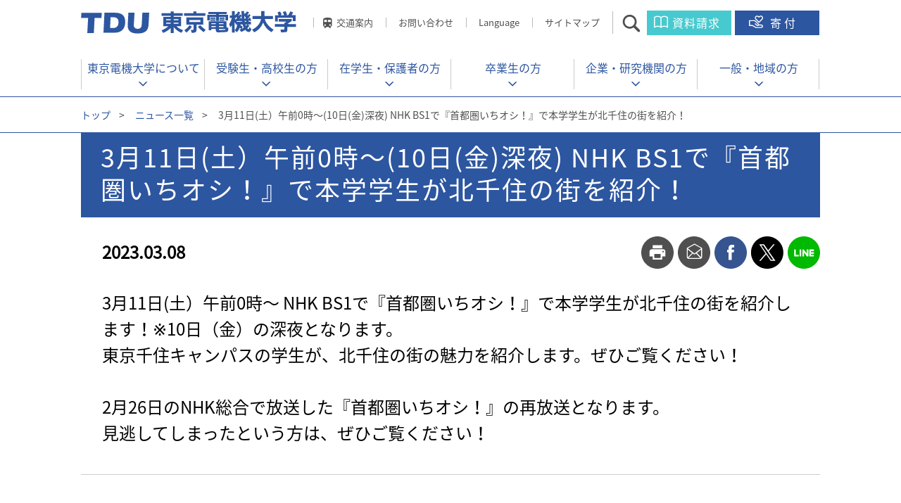

--- FILE ---
content_type: text/html
request_url: https://www.dendai.ac.jp/news/20230308-03.html
body_size: 8511
content:
<!DOCTYPE HTML>
<html lang="ja-JP">

<head>
<meta charset="UTF-8">
<title>3月11日(土）午前0時〜(10日(金)深夜)  NHK BS1で『首都圏いちオシ！』で本学学生が北千住の街を紹介！ | 東京電機大学</title>
<meta http-equiv="X-UA-Compatible" content="IE=edge">
<meta name="viewport" content="width=device-width,user-scalable=yes">
<meta name="format-detection" content="telephone=no">
<meta name="copyright" content="Copyright Tokyo Denki University All rights reserved.">
<meta name="keywords" content="東京電機大学,TDU,電大,dendai" />
<meta name="description" content="東京電機大学公式サイト。理工系大学として「実学尊重」「技術は人なり」「学生主役」の理念を核に、技術で社会に貢献する人材を育成。" />
<meta property="og:title" content="3月11日(土）午前0時〜(10日(金)深夜)  NHK BS1で『首都圏いちオシ！』で本学学生が北千住の街を紹介！" />
<meta property="og:site_name" content="東京電機大学公式サイト" />
<meta property="og:description" content="" />
<meta property="og:url" content="https://www.dendai.ac.jp/news/20230308-03.html" />
<meta property="og:image" content="https://www.dendai.ac.jp/common/images/global/og_img.png" />
<link rel="preload" href="/common/font/NotoSansJP-Regular.woff2" as="font" type="font/woff2" crossorigin/>
<link rel="preload" href="/common/font/NotoSansJP-Regular.woff" as="font" type="font/woff" crossorigin/>
<link rel="preload" href="/common/font/NotoSansJP-Regular.otf" as="font" type="font/otf" crossorigin/>

<link rel="icon" href="/common/images/global/favicon.ico" />
<link rel="apple-touch-icon" href="/common/images/global/icn_apple_touch.png" />

<link rel="stylesheet" href="/common/css/jquery.bxslider.css" media="all" />
<link rel="stylesheet" href="/common/css/swipebox.css" media="all" />
<link rel="stylesheet" href="/common/css/common_pc.css?ver=20240326" />
<link rel="stylesheet" href="/common/css/print.css" media="print" />
<link rel="stylesheet" href="/common/css/style_pc.css" />
<link rel="stylesheet" href="/common/css/common_sp.css?ver=20240326" media="only screen and (max-width: 640px)" >
<link rel="stylesheet" href="/common/css/style_sp.css" media="only screen and (max-width: 640px)" >

<!-- Google Tag Manager -->
<script>(function(w,d,s,l,i){w[l]=w[l]||[];w[l].push({'gtm.start':
new Date().getTime(),event:'gtm.js'});var f=d.getElementsByTagName(s)[0],
j=d.createElement(s),dl=l!='dataLayer'?'&l='+l:'';j.async=true;j.src=
'https://www.googletagmanager.com/gtm.js?id='+i+dl;f.parentNode.insertBefore(j,f);
})(window,document,'script','dataLayer','GTM-W8WR23Q');</script>
<!-- End Google Tag Manager -->

<script src="/common/libs/jquery-1.11.3.min.js"></script>
<script src="/common/libs/jquery.easing.1.3.js"></script>
<script src="/common/libs/jquery.timers.js"></script>
<script src="/common/libs/jquery.tile.min.js"></script>
<script src="/common/libs/jquery.bxslider.js"></script>
<script src="/common/libs/matchMedia.js"></script>
<script src="/common/libs/imagesloaded.pkgd.min.js"></script>
<script src="/common/libs/jquery.rwdImageMaps.min.js"></script>
<script src="/common/libs/jquery.swipebox.js"></script>
<script src="/common/libs/jquery.flicksimple.js"></script>
<script src="/common/libs/jquery.cookie.js"></script>
<script src="/common/libs/jquery.lazyload.js"></script>
<script src="/common/js/share.js"></script>
<meta name="google-site-verification" content="_9O3z_s6kwjsP6AzIIh2840JfD2fuL3XtblVjvAsF3o" />


</head>

<body id="dendai_people_detail">

<!-- Google Tag Manager (noscript) -->
<noscript><iframe src="https://www.googletagmanager.com/ns.html?id=GTM-W8WR23Q"
height="0" width="0" style="display:none;visibility:hidden"></iframe></noscript>
<!-- End Google Tag Manager (noscript) -->

<div id="container">

<header id="header">
	<div class="wrap">
		<div class="title"><a href="/index.html"><span>東京電機大学</span></a></div>
		
		<ul class="pc">
			<li><a href="/access/index.html" class="linkAccess">交通案内</a></li>
			<li><a href="/contact/index.html">お問い合わせ</a></li>
			<!-- li><a href="/amcpoa00000008m5/TDU_University_Guide.pdf" target="_blank">Language</a></li -->
<li class="menu__lang"><a href="#" class="init-bottom">Language</a>
        <ul class="menu__second-level">
            <li><a href="/en/">English</a></li>
            <li><a href="/ch/">中文（簡体字）</a></li>
        </ul></li>
			<li><a href="/sitemap.html">サイトマップ</a></li>
			<li><a href="#" class="btn_search">サイト内検索</a></li>
			<li><a href="https://www.umcnavi.jp/tdu/dendai_top.asp" target="_blank" class="btn_request" onclick="dataLayer.push({'event': 'btn_click_siryou'});">資料請求</a></li>
			<li><a href="/about/gakuen/foundation/" target="_blank" class="btn_donation" onclick="dataLayer.push({'event': 'btn_click_donation'});">寄付</a></li>
		</ul>
		<ul class="sp">
			<li><a href="https://www.umcnavi.jp/tdu/dendai_top.asp" target="_blank" class="btn_request" onclick="dataLayer.push({'event': 'btn_click_siryou'});">資料請求</a></li>
			<li><a href="/about/gakuen/foundation/" target="_blank" class="btn_donation" onclick="dataLayer.push({'event': 'btn_click_donation'});">寄付</a></li>
			<li><a href="#" class="btn_gnav">メニュー</a></li>
		</ul>
		<div class="siteSearch">
			<form name="google-search" method="get" action="/search/">
			<input type="text" maxlength="" value="" name="q" placeholder="検索したい言葉を入れてください"  class="search">
			<input type="submit" value="" class="searchBtn" onclick="" >
			<div class="btn_search_close"><a href="#">閉じる</a></div>
			</form>
		</div>
	</div>
</header><!-- /#header -->

<nav id="globalNavi">
	<div class="wrap">
		<ul>
		<li><a href="/about/index.html" class="">東京電機大学について</a></li>
		<li><a href="/prospective-students/index.html">受験生・<br/ class="sp">高校生の方</a></li>
		<li><a href="/students/index.html">在学生・<br/ class="sp">保護者の方</a></li>
		<li><a href="/alumni/index.html">卒業生の方</a></li>
		<li><a href="/companies/index.html">企業・<br/ class="sp">研究機関の方</a></li>
		<li><a href="/generals/index.html">一般・<br/ class="sp">地域の方</a></li>
		</ul>
		<div class="btnAccordion">
			<a href="#"><span>交通案内</span></a>
		</div>
		<div class="listAccordion">
		  <ul>
			<li><a href="/access/tokyo_senju.html">東京千住キャンパス</a></li>
			<li><a href="/access/saitama_hatoyama.html">埼玉鳩山キャンパス</a></li>
			<li><a href="/access/saitama_hatoyama.html#schoolbus">&nbsp;-&nbsp;スクールバスのご案内</a></li>
			<!-- <li><a href="/access/chiba_newtown.html">千葉ニュータウンキャンパス</a></li> -->
		  </ul>
		</div><!-- /.listAccordion -->
		<a href="#campus" class="icn_faculty"><span>学部・大学院とキャンパス</span></a>
		<div class="btnClose"><a href="" class="rover">閉じる</a></div>
	</div>
</nav><!-- /#globalNavi -->


<nav id="megaMenu">
	<div class="wrap">
		<dl>
			<dt><a href="/about/index.html">東京電機大学について</a></dt>
			<dd>
				<ul>
				
						<li><a href="/about/tdu/index.html">大学紹介</a></li>
					
						<li><a href="/about/gakuen/index.html">学園紹介</a></li>
					
						<li><a href="/about/undergraduate/index.html">学部</a></li>
					
						<li><a href="/about/graduate/index.html">大学院</a></li>
					
						<li><a href="/about/admission/index.html">入試・オープンキャンパス</a></li>
					
						<li><a href="/about/career/index.html">キャリアプログラム</a></li>
					
						<li><a href="/about/campuslife/index.html">学生生活</a></li>
					
						<li><a href="/about/international/index.html">留学・国際交流</a></li>
					
						<li><a href="/about/research/index.html">研究・産官学連携</a></li>
					
						<li><a href="/about/contribute/index.html">生涯学習・公開講座</a></li>
					
						<li><a href="/about/chukodai/index.html">中高大連携</a></li>
					
						<li><a href="/about/regional/index.html">地域連携活動</a></li>
					
				</ul>
			</dd>
		</dl>
		<div class="cover"></div>
	</div>
</nav><!-- /#megaMenu -->

<nav id="spMenu">
	<div class="wrap">
		<a href="/index.html" class="btnHome"><span>HOME</span></a>
		
		<div class="spMenu01">
			<form name="google-search" method="get" action="/search/">
				<input type="text" maxlength="" value="" name="q" placeholder="検索ワードを入力">
				<input type="submit" value="">
			</form>
			
			<div class="btnAccess">
				<a href="/access/"><span>交通案内</span></a>
			</div>
			<div class="wrapAccess">
				<ul>
					<li><a href="/access/tokyo_senju.html">東京千住キャンパス</a></li>
					<li><a href="/access/saitama_hatoyama.html">埼玉鳩山キャンパス</a></li>
			<li><a href="/access/saitama_hatoyama.html#schoolbus">&nbsp;-&nbsp;スクールバスのご案内</a></li>
			<!-- <li><a href="/access/chiba_newtown.html">千葉ニュータウンキャンパス</a></li> -->
				</ul>
			</div><!-- /.wrapAccess -->
		</div><!-- /.spMenu01 -->
		
		<div class="spMenu02">
		
			<a href="/about/tdu/index.html">大学紹介</a>
			<div>
				<ul>
				
						<li><a href="/about/tdu/outline/index.html">基本情報</a></li>
					
						<li><a href="/about/tdu/president/index.html">学長挨拶</a></li>
					
						<li><a href="/about/tdu/taidan/index.html">顧問学長対談</a></li>
					
						<li><a href="/about/tdu/vice-president/index.html">副学長・学部長等 役職者</a></li>
					
						<li><a href="/about/tdu/mission/index.html">建学の精神と教育・研究理念</a></li>
					
						<li><a href="/about/tdu/policies/index.html">東京電機大学大学院・大学の３つのポリシー</a></li>
					
						<li><a href="/about/tdu/history/index.html">大学のあゆみ</a></li>
					
						<li><a href="/about/tdu/activities/index.html">大学の取り組み</a></li>
					
						<li><a href="/about/tdu/information/index.html">情報公開</a></li>
					
						<li><a href="/about/tdu/valuation/index.html">認証評価、自己点検・評価</a></li>
					
						<li><a href="/about/tdu/homecoming/index.html">ホームカミングデー</a></li>
					
						<li><a href="/about/tdu/model.html">東京電機大学が求める教員像</a></li>
					
						<li><a href="/about/tdu/facility/index.html">教育関係附置施設</a></li>
					
						<li><a href="/about/tdu/campus/index.html">キャンパス紹介</a></li>
					
						<li><a href="/about/tdu/assessment/assessmentpolicy.html">東京電機大学大学のアセスメント・ポリシー</a></li>
					
				</ul>
			</div>
		
			<a href="/about/gakuen/index.html">学園紹介</a>
			<div>
				<ul>
				
						<li><a href="/about/gakuen/outline/index.html">学校法人東京電機大学概要</a></li>
					
						<li><a href="/about/gakuen/chairperson/index.html">理事長挨拶</a></li>
					
						<li><a href="/about/gakuen/trustee/index.html">理事・監事</a></li>
					
						<li><a href="/about/gakuen/officer/index.html">評議員</a></li>
					
						<li><a href="/about/gakuen/jigyo/index.html">事業・財務情報</a></li>
					
						<li><a href="/about/gakuen/governance/index.html">ガバナンス</a></li>
					
						<li><a href="/about/gakuen/100years/index.html">学園創立100周年宣言</a></li>
					
						<li><a href="/about/gakuen/publicity/index.html">学園広報物</a></li>
					
						<li><a href="/about/gakuen/tducommentator/index.html">ＴＤＵコメンテーター教員紹介</a></li>
					
						<li><a href="/about/gakuen/foundation/index.html">学園へのご寄付</a></li>
					
						<li><a href="/about/gakuen/model/index.html">学校法人東京電機大学が求める事務・技術職員像</a></li>
					
						<li><a href="/about/gakuen/tdu110th/index.html">学園創立110周年記念事業</a></li>
					
						<li><a href="/about/gakuen/institutions/index.html">系列校・関連機関</a></li>
					
						<li><a href="/about/gakuen/kifukoui/index.html">寄附行為等</a></li>
					
						<li><a href="/about/gakuen/crisis-management/index.html">危機管理</a></li>
					
						<li><a href="/about/gakuen/covid.html">新型コロナウイルス感染者状況</a></li>
					
						<li><a href="/about/gakuen/vision2028.html">学校法人東京電機大学中期計画～TDU Vision2028～</a></li>
					
				</ul>
			</div>
		
			<a href="/about/undergraduate/index.html">学部</a>
			<div>
				<ul>
				
						<li><a href="/about/undergraduate/system_design/index.html">システムデザイン工学部</a></li>
					
						<li><a href="/about/undergraduate/mirai_kagaku/index.html">未来科学部</a></li>
					
						<li><a href="/about/undergraduate/kougaku/index.html">工学部</a></li>
					
						<li><a href="/about/undergraduate/kougaku2/index.html">工学部第二部</a></li>
					
						<li><a href="/about/undergraduate/rikougaku/index.html">理工学部</a></li>
					
				</ul>
			</div>
		
			<a href="/about/graduate/index.html">大学院</a>
			<div>
				<ul>
				
						<li><a href="/about/graduate/outline/index.html">大学院での学び</a></li>
					
						<li><a href="/about/graduate/sentan_kagaku_gijyutu/index.html">先端科学技術研究科</a></li>
					
						<li><a href="/about/graduate/shisutemu_dezain/index.html">システムデザイン工学研究科</a></li>
					
						<li><a href="/about/graduate/mirai_kagaku/index.html">未来科学研究科</a></li>
					
						<li><a href="/about/graduate/kougaku/index.html">工学研究科</a></li>
					
						<li><a href="/about/graduate/rikougaku/index.html">理工学研究科</a></li>
					
				</ul>
			</div>
		
			<a href="/about/admission/index.html">入試・オープンキャンパス</a>
			<div>
				<ul>
				
						<li><a href="/about/admission/undergraduate/index.html">大学入試</a></li>
					
						<li><a href="/about/admission/graduate/index.html">大学院入試</a></li>
					
						<li><a href="/about/admission/internet_syutsugan/index.html">インターネット出願／マイページ</a></li>
					
						<li><a href="/about/admission/youkou/index.html">入学者選抜要項</a></li>
					
						<li><a href="/about/admission/nyushi_data/index.html">入試結果</a></li>
					
						<li><a href="/about/admission/shingaku_soudankai/online_kobetsu_soudan.html">オンライン個別相談会</a></li>
					
						<li><a href="/about/admission/shingaku_soudankai/index.html">進学相談会</a></li>
					
						<li><a href="/about/admission/kengaku/campus-kengakukai.html">キャンパス見学会</a></li>
					
						<li><a href="/about/admission/kengaku/jiyukengaku.html">キャンパス自由見学</a></li>
					
						<li><a href="/about/admission/kengaku/kengaku.html">キャンパス見学について</a></li>
					
						<li><a href="/about/admission/mail_magazine/index.html">メールマガジン</a></li>
					
						<li><a href="/about/admission/digital_pamphlet_index.html">大学案内</a></li>
					
						<li><a href="/about/admission/tdu/index.html">ざっくりまとめました！ 東京電機大学の7つのこと</a></li>
					
						<li><a href="/about/admission/jukentaiken/top.html">電大生の受験体験記</a></li>
					
						<li><a href="/about/admission/sns/sns_nyushi.html">受験生向けSNS一覧</a></li>
					
						<li><a href="/about/admission/sns/shorts.html">1分で電大が分かる！ショート動画</a></li>
					
						<li><a href="/about/admission/sns/message2025.html">受験生への応援メッセージ</a></li>
					
				</ul>
			</div>
		
			<a href="/about/career/index.html">キャリアプログラム</a>
			<div>
				<ul>
				
						<li><a href="/about/career/gakunai/index.html">学内就職サイト</a></li>
					
						<li><a href="/about/career/support/index.html">就職支援</a></li>
					
						<li><a href="/about/career/qualification/index.html">資格取得・教員免許</a></li>
					
						<li><a href="/about/career/kouza/index.html">公開講座</a></li>
					
						<li><a href="/about/career/risyu/index.html">履修証明プログラム</a></li>
					
						<li><a href="/about/career/zissen/index.html">実践知教育</a></li>
					
				</ul>
			</div>
		
			<a href="/about/campuslife/index.html">学生生活</a>
			<div>
				<ul>
				
						<li><a href="/about/campuslife/youran/index.html">学生要覧</a></li>
					
						<li><a href="/about/campuslife/risyuu/index.html">履修の手引き</a></li>
					
						<li><a href="/about/campuslife/kyoushoku/index.html">教職課程</a></li>
					
						<li><a href="/about/campuslife/syllabus/index.html">シラバス・時間割</a></li>
					
						<li><a href="/about/campuslife/schedule.html">年間予定</a></li>
					
						<li><a href="/about/campuslife/study_support/index.html">学習サポートセンター</a></li>
					
						<li><a href="/about/campuslife/advisor.html">学生アドバイザー</a></li>
					
						<li><a href="/about/campuslife/support.html">障害のある学生への支援</a></li>
					
						<li><a href="/about/campuslife/other/index.html">その他授業関係</a></li>
					
						<li><a href="/about/campuslife/expenses/index.html">学費</a></li>
					
						<li><a href="/about/campuslife/scholarship.html">奨学金</a></li>
					
						<li><a href="/about/campuslife/loan/index.html">教育ローン・短期貸与金制度</a></li>
					
						<li><a href="/about/campuslife/life_support/index.html">保険制度・経費補助</a></li>
					
						<li><a href="/about/campuslife/office/index.html">証明書発行・事務窓口</a></li>
					
						<li><a href="/about/campuslife/counseling/index.html">学生相談室・健康相談室</a></li>
					
						<li><a href="/about/campuslife/kyuugaku_taigaku.html">休学・退学などについて</a></li>
					
						<li><a href="/about/campuslife/club/index.html">クラブ・サークル活動</a></li>
					
						<li><a href="/about/campuslife/dinning_hall/index.html">学生食堂と売店</a></li>
					
						<li><a href="/about/campuslife/car/index.html">車両通学</a></li>
					
						<li><a href="/about/campuslife/hutankeigen.html">⾼等教育の修学支援新制度（授業料等減免・給付型奨学金の支援）について</a></li>
					
						<li><a href="/about/campuslife/tdupfa/top.html">東京電機大学後援会</a></li>
					
						<li><a href="/about/campuslife/kunrenkyufu.html">教育訓練給付制度</a></li>
					
				</ul>
			</div>
		
			<a href="/about/international/index.html">留学・国際交流</a>
			<div>
				<ul>
				
						<li><a href="/about/international/welcome/ryugaku.html">本学へ留学希望の方</a></li>
					
						<li><a href="/about/international/welcome/index01.html">本学へ留学希望の方(最新TOPICS)</a></li>
					
						<li><a href="/about/international/abroad/study_abroad_program.html">海外に留学希望の方</a></li>
					
						<li><a href="/about/international/abroad/index01.html">海外に留学希望の方(最新TOPICS)</a></li>
					
						<li><a href="/about/international/abroad/study_abroad_program_movie.html">海外留学動画（学内者専用）</a></li>
					
						<li><a href="/about/international/center.html">国際センター</a></li>
					
						<li><a href="/about/international/gakunai.html/international_workshop_english.html">TDU International Workshop</a></li>
					
						<li><a href="/about/international/gakunai.html/international_workshop.html">International Workshop</a></li>
					
						<li><a href="/about/international/gakunai.html/student_ambassador.html">スチューデントアンバサダー</a></li>
					
						<li><a href="/about/international/gakunai.html/kokunai.html">国内でできる国際交流</a></li>
					
						<li><a href="/about/international/index-zairyukoushin.html">在留期間更新許可申請</a></li>
					
				</ul>
			</div>
		
			<a href="/about/research/index.html">研究・産官学連携</a>
			<div>
				<ul>
				
						<li><a href="/about/research/info.html">研究情報</a></li>
					
						<li><a href="/about/research/other/index.html">研究支援、研究員・研究生</a></li>
					
						<li><a href="/about/research/safety/index.html">安全保障輸出管理</a></li>
					
				</ul>
			</div>
		
			<a href="/about/contribute/index.html">生涯学習・公開講座</a>
			<div>
				<ul>
				
						<li><a href="/about/contribute/extention/extention.html">科目等履修生・公開科目</a></li>
					
						<li><a href="/about/contribute/local/local.html">地域連携</a></li>
					
						<li><a href="/about/contribute/risyu/index.html">実践知プログラム（履修証明制度）</a></li>
					
						<li><a href="/about/contribute/d-tec/index.html">D-Tecセミナー（企業研修）</a></li>
					
				</ul>
			</div>
		
		</div><!-- /.spMenu02 -->
		
		<div class="spMenu03">
			<ul>
				<li><a href="/prospective-students/">受験生・高校生の方</a></li>
				<li><a href="/students/">在学生・保護者の方</a></li>
				<li><a href="/alumni/">卒業生の方</a></li>
				<li><a href="/companies/">企業・研究機関の方</a></li>
				<li><a href="/generals/">一般・地域の方</a></li>
				<li><a href="/contact/">お問い合わせ先一覧</a></li>
			</ul>
		</div><!-- /.spMenu03 -->
		
		<div class="spMenu04">
			<ul>
				<li><a href="/en/">ENGLISH</a></li>
				<!-- li><a href="/common/e5vdec000000sdw3-att/TDU_University_Guide_0331.pdf" target="_blank">ENGLISH</a></li -->
				<li><a href="/ch/">中文(簡体字)</a></li>
				<!-- li><div class="disabled">中文(簡体字)</div></li -->
			</ul>
		</div><!-- /.spMenu04 -->
		
		<div class="btnClose"><a href="">閉じる</a></div>
	</div>
	<div class="cover"></div>
</nav><!-- /#spMenu -->



<div class="breadcrumb top">
	<div class="wrap">
		<p>
		
			<a href="/index.html" class="home">トップ</a><span>&gt;</span>
		
			<a href="/news/2022/index.html">ニュース一覧</a><span>&gt;</span>
		3月11日(土）午前0時〜(10日(金)深夜)  NHK BS1で『首都圏いちオシ！』で本学学生が北千住の街を紹介！
		</p>
	</div>
</div><!-- /#breadcrumb -->


<!-- 2017.05.08追加 -->

<div id="containerTop" class="mv_contents">
	<div class="wrap">
		<h1>
			<span class="tit">3月11日(土）午前0時〜(10日(金)深夜)  NHK BS1で『首都圏いちオシ！』で本学学生が北千住の街を紹介！</span>
		</h1>
		<p class="date">2023.03.08</p>		<ul class="socialBtn">
			<li class="print"><a href="#">print</a></li>
			<li class="mail"><a href="#">mail</a></li>
			<li class="fb">
				<a href="http://www.facebook.com/share.php?u=" target="_blank" onclick="window.open(this.href, 'facebookwindow', 'width=550, height=493,personalbar=0,toolbar=0,scrollbars=1,resizable=1'); return false;">facebook</a>
			</li>
			<li class="tw">
				<a href="http://twitter.com/share?url=" target="_blank" onclick="window.open(this.href, 'twitterwindow', 'width=550, height=493,personalbar=0,toolbar=0,scrollbars=1,resizable=1'); return false;">twitter</a>
			</li>
			<li class="line">
				<div class="line-it-button pc" style="display: none;" data-type="share-d" data-lang="ja"></div>
				<script src="//scdn.line-apps.com/n/line_it/thirdparty/loader.min.js" async="async" defer="defer"></script>
 				<a href="http://line.me/R/msg/text/?" target="_blank" class="sp">line</a>
			</li>
		</ul>
<!-- 2017.05.08追加 -->

		<p>3月11日(土）午前0時〜 NHK BS1で『首都圏いちオシ！』で本学学生が北千住の街を紹介します！※10日（金）の深夜となります。<br />
東京千住キャンパスの学生が、北千住の街の魅力を紹介します。ぜひご覧ください！<br />
<br />
2月26日のNHK総合で放送した『首都圏いちオシ！』の再放送となります。<br />
見逃してしまったという方は、ぜひご覧ください！<br />
</p>
	</div><!-- /.wrap -->
</div><!-- /#containerTop -->


<div class="wrap">
  <div class="contentsArea">
		

		<p>放送日　3月11日(土）午前0時〜0時30分　<font color="red">※10日（金）の深夜となります</font><br />
番組名　NHK BS1　首都圏いちオシ！〜東京・学生の街〜<br />
<br />
※放送日時・内容は変更になる場合がありますので、番組ウェブページをご確認ください<br />
<a href="https://www.nhk.jp/p/shuto-oshi/ts/G6GZKWN292/" target="_blank">＞首都圏いちオシ！</a><br />
</p>
	
	
    
    <hr />
    
	<div class="btnList"><a href="#" onClick="history.back(); return false;">一覧を見る</a></div>


  </div><!-- ./contentsArea -->

</div><!-- /.wrap -->



<div class="breadcrumb bottom">
	<div class="wrap">
		<p>
		
			<a href="/index.html" class="home">トップ</a><span>&gt;</span>
		
			<a href="/news/2022/index.html">ニュース一覧</a><span>&gt;</span>
		3月11日(土）午前0時〜(10日(金)深夜)  NHK BS1で『首都圏いちオシ！』で本学学生が北千住の街を紹介！
		</p>
	</div>
</div><!-- /#breadcrumb -->


<div id="linkList">
	<div class="wrap">
		<dl>
			
			<dl>
			
					<dt><a href="/about/tdu/index.html">大学紹介</a></dt>
					
					<dd><a href="/about/tdu/outline/index.html">基本情報</a></dd>
						
					<dd><a href="/about/tdu/president/index.html">学長挨拶</a></dd>
						
					<dd><a href="/about/tdu/taidan/index.html">顧問学長対談</a></dd>
						
					<dd><a href="/about/tdu/vice-president/index.html">副学長・学部長等 役職者</a></dd>
						
					<dd><a href="/about/tdu/mission/index.html">建学の精神と教育・研究理念</a></dd>
						
					<dd><a href="/about/tdu/policies/index.html">東京電機大学大学院・大学の３つのポリシー</a></dd>
						
					<dd><a href="/about/tdu/history/index.html">大学のあゆみ</a></dd>
						
					<dd><a href="/about/tdu/activities/index.html">大学の取り組み</a></dd>
						
					<dd><a href="/about/tdu/information/index.html">情報公開</a></dd>
						
					<dd><a href="/about/tdu/valuation/index.html">認証評価、自己点検・評価</a></dd>
						
					<dd><a href="/about/tdu/homecoming/index.html">ホームカミングデー</a></dd>
						
					<dd><a href="/about/tdu/model.html">東京電機大学が求める教員像</a></dd>
						
					<dd><a href="/about/tdu/facility/index.html">教育関係附置施設</a></dd>
						
					<dd><a href="/about/tdu/campus/index.html">キャンパス紹介</a></dd>
						
					<dd><a href="/about/tdu/assessment/assessmentpolicy.html">東京電機大学大学のアセスメント・ポリシー</a></dd>
						
					<dd class="blank"></dd>
					
					<dt><a href="/about/gakuen/index.html">学園紹介</a></dt>
					
					<dd><a href="/about/gakuen/outline/index.html">学校法人東京電機大学概要</a></dd>
						
					<dd><a href="/about/gakuen/chairperson/index.html">理事長挨拶</a></dd>
						
					<dd><a href="/about/gakuen/trustee/index.html">理事・監事</a></dd>
						
					<dd><a href="/about/gakuen/officer/index.html">評議員</a></dd>
						
					<dd><a href="/about/gakuen/jigyo/index.html">事業・財務情報</a></dd>
						
					<dd><a href="/about/gakuen/governance/index.html">ガバナンス</a></dd>
						
					<dd><a href="/about/gakuen/100years/index.html">学園創立100周年宣言</a></dd>
						
					<dd><a href="/about/gakuen/publicity/index.html">学園広報物</a></dd>
						
					<dd><a href="/about/gakuen/tducommentator/index.html">ＴＤＵコメンテーター教員紹介</a></dd>
						
					<dd><a href="/about/gakuen/foundation/index.html">学園へのご寄付</a></dd>
						
					<dd><a href="/about/gakuen/model/index.html">学校法人東京電機大学が求める事務・技術職員像</a></dd>
						
					<dd><a href="/about/gakuen/tdu110th/index.html">学園創立110周年記念事業</a></dd>
						
					<dd><a href="/about/gakuen/institutions/index.html">系列校・関連機関</a></dd>
						
					<dd><a href="/about/gakuen/kifukoui/index.html">寄附行為等</a></dd>
						
					<dd><a href="/about/gakuen/crisis-management/index.html">危機管理</a></dd>
						
					<dd><a href="/about/gakuen/covid.html">新型コロナウイルス感染者状況</a></dd>
						
					<dd><a href="/about/gakuen/vision2028.html">学校法人東京電機大学中期計画～TDU Vision2028～</a></dd>
						
					<dd class="blank"></dd>
					
			</dl>
			
		</dl>
		<dl>
			
					<dt><a href="/about/undergraduate/index.html">学部</a></dt>
					
					<dd><a href="/about/undergraduate/system_design/index.html">システムデザイン工学部</a></dd>
						
					<dd><a href="/about/undergraduate/mirai_kagaku/index.html">未来科学部</a></dd>
						
					<dd><a href="/about/undergraduate/kougaku/index.html">工学部</a></dd>
						
					<dd><a href="/about/undergraduate/kougaku2/index.html">工学部第二部</a></dd>
						
					<dd><a href="/about/undergraduate/rikougaku/index.html">理工学部</a></dd>
						
					<dd class="blank"></dd>
					
					<dt><a href="/about/graduate/index.html">大学院</a></dt>
					
					<dd><a href="/about/graduate/outline/index.html">大学院での学び</a></dd>
						
					<dd><a href="/about/graduate/sentan_kagaku_gijyutu/index.html">先端科学技術研究科</a></dd>
						
					<dd><a href="/about/graduate/shisutemu_dezain/index.html">システムデザイン工学研究科</a></dd>
						
					<dd><a href="/about/graduate/mirai_kagaku/index.html">未来科学研究科</a></dd>
						
					<dd><a href="/about/graduate/kougaku/index.html">工学研究科</a></dd>
						
					<dd><a href="/about/graduate/rikougaku/index.html">理工学研究科</a></dd>
						
					<dd class="blank"></dd>
					
					<dt><a href="/about/admission/index.html">入試・オープンキャンパス</a></dt>
					
					<dd><a href="/about/admission/undergraduate/index.html">大学入試</a></dd>
						
					<dd><a href="/about/admission/graduate/index.html">大学院入試</a></dd>
						
					<dd><a href="/about/admission/internet_syutsugan/index.html">インターネット出願／マイページ</a></dd>
						
					<dd><a href="/about/admission/youkou/index.html">入学者選抜要項</a></dd>
						
					<dd><a href="/about/admission/nyushi_data/index.html">入試結果</a></dd>
						
					<dd><a href="/about/admission/shingaku_soudankai/online_kobetsu_soudan.html">オンライン個別相談会</a></dd>
						
					<dd><a href="/about/admission/shingaku_soudankai/index.html">進学相談会</a></dd>
						
					<dd><a href="/about/admission/kengaku/campus-kengakukai.html">キャンパス見学会</a></dd>
						
					<dd><a href="/about/admission/kengaku/jiyukengaku.html">キャンパス自由見学</a></dd>
						
					<dd><a href="/about/admission/kengaku/kengaku.html">キャンパス見学について</a></dd>
						
					<dd><a href="/about/admission/mail_magazine/index.html">メールマガジン</a></dd>
						
					<dd><a href="/about/admission/digital_pamphlet_index.html">大学案内</a></dd>
						
					<dd><a href="/about/admission/tdu/index.html">ざっくりまとめました！ 東京電機大学の7つのこと</a></dd>
						
					<dd><a href="/about/admission/jukentaiken/top.html">電大生の受験体験記</a></dd>
						
					<dd><a href="/about/admission/sns/sns_nyushi.html">受験生向けSNS一覧</a></dd>
						
					<dd><a href="/about/admission/sns/shorts.html">1分で電大が分かる！ショート動画</a></dd>
						
					<dd><a href="/about/admission/sns/message2025.html">受験生への応援メッセージ</a></dd>
						
					<dd class="blank"></dd>
					
					<dt><a href="/about/career/index.html">キャリアプログラム</a></dt>
					
					<dd><a href="/about/career/gakunai/index.html">学内就職サイト</a></dd>
						
					<dd><a href="/about/career/support/index.html">就職支援</a></dd>
						
					<dd><a href="/about/career/qualification/index.html">資格取得・教員免許</a></dd>
						
					<dd><a href="/about/career/kouza/index.html">公開講座</a></dd>
						
					<dd><a href="/about/career/risyu/index.html">履修証明プログラム</a></dd>
						
					<dd><a href="/about/career/zissen/index.html">実践知教育</a></dd>
						
					<dd class="blank"></dd>
					
		</dl>
		<dl>
			
					<dt><a href="/about/international/index.html">留学・国際交流</a></dt>
					
					<dd><a href="/about/international/welcome/ryugaku.html">本学へ留学希望の方</a></dd>
						
					<dd><a href="/about/international/welcome/index01.html">本学へ留学希望の方(最新TOPICS)</a></dd>
						
					<dd><a href="/about/international/abroad/study_abroad_program.html">海外に留学希望の方</a></dd>
						
					<dd><a href="/about/international/abroad/index01.html">海外に留学希望の方(最新TOPICS)</a></dd>
						
					<dd><a href="/about/international/abroad/study_abroad_program_movie.html">海外留学動画（学内者専用）</a></dd>
						
					<dd><a href="/about/international/center.html">国際センター</a></dd>
						
					<dd><a href="/about/international/gakunai.html/international_workshop_english.html">TDU International Workshop</a></dd>
						
					<dd><a href="/about/international/gakunai.html/international_workshop.html">International Workshop</a></dd>
						
					<dd><a href="/about/international/gakunai.html/student_ambassador.html">スチューデントアンバサダー</a></dd>
						
					<dd><a href="/about/international/gakunai.html/kokunai.html">国内でできる国際交流</a></dd>
						
					<dd><a href="/about/international/index-zairyukoushin.html">在留期間更新許可申請</a></dd>
						
					<dd class="blank"></dd>
					
					<dt><a href="/about/campuslife/index.html">学生生活</a></dt>
					
					<dd><a href="/about/campuslife/youran/index.html">学生要覧</a></dd>
						
					<dd><a href="/about/campuslife/risyuu/index.html">履修の手引き</a></dd>
						
					<dd><a href="/about/campuslife/kyoushoku/index.html">教職課程</a></dd>
						
					<dd><a href="/about/campuslife/syllabus/index.html">シラバス・時間割</a></dd>
						
					<dd><a href="/about/campuslife/schedule.html">年間予定</a></dd>
						
					<dd><a href="/about/campuslife/study_support/index.html">学習サポートセンター</a></dd>
						
					<dd><a href="/about/campuslife/advisor.html">学生アドバイザー</a></dd>
						
					<dd><a href="/about/campuslife/support.html">障害のある学生への支援</a></dd>
						
					<dd><a href="/about/campuslife/other/index.html">その他授業関係</a></dd>
						
					<dd><a href="/about/campuslife/expenses/index.html">学費</a></dd>
						
					<dd><a href="/about/campuslife/scholarship.html">奨学金</a></dd>
						
					<dd><a href="/about/campuslife/loan/index.html">教育ローン・短期貸与金制度</a></dd>
						
					<dd><a href="/about/campuslife/life_support/index.html">保険制度・経費補助</a></dd>
						
					<dd><a href="/about/campuslife/office/index.html">証明書発行・事務窓口</a></dd>
						
					<dd><a href="/about/campuslife/counseling/index.html">学生相談室・健康相談室</a></dd>
						
					<dd><a href="/about/campuslife/kyuugaku_taigaku.html">休学・退学などについて</a></dd>
						
					<dd><a href="/about/campuslife/club/index.html">クラブ・サークル活動</a></dd>
						
					<dd><a href="/about/campuslife/dinning_hall/index.html">学生食堂と売店</a></dd>
						
					<dd><a href="/about/campuslife/car/index.html">車両通学</a></dd>
						
					<dd><a href="/about/campuslife/hutankeigen.html">⾼等教育の修学支援新制度（授業料等減免・給付型奨学金の支援）について</a></dd>
						
					<dd><a href="/about/campuslife/tdupfa/top.html">東京電機大学後援会</a></dd>
						
					<dd><a href="/about/campuslife/kunrenkyufu.html">教育訓練給付制度</a></dd>
						
					<dd class="blank"></dd>
					
		</dl>
		<dl>
			
					<dt><a href="/about/research/index.html">研究・産官学連携</a></dt>
					
					<dd><a href="/about/research/info.html">研究情報</a></dd>
						
					<dd><a href="/about/research/other/index.html">研究支援、研究員・研究生</a></dd>
						
					<dd><a href="/about/research/safety/index.html">安全保障輸出管理</a></dd>
						
					<dd class="blank"></dd>
					
					<dt><a href="/about/contribute/index.html">生涯学習・公開講座</a></dt>
					
					<dd><a href="/about/contribute/extention/extention.html">科目等履修生・公開科目</a></dd>
						
					<dd><a href="/about/contribute/local/local.html">地域連携</a></dd>
						
					<dd><a href="/about/contribute/risyu/index.html">実践知プログラム（履修証明制度）</a></dd>
						
					<dd><a href="/about/contribute/d-tec/index.html">D-Tecセミナー（企業研修）</a></dd>
						
					<dd class="blank"></dd>
					
					<dt><a href="/access/index.html">交通案内</a></dt>
					
					<dd><a href="/access/tokyo_senju.html">交通案内（東京千住キャンパス）</a></dd>
						
					<dd><a href="/access/saitama_hatoyama.html">交通案内（埼玉鳩山キャンパス）</a></dd>
						
					<dd><a href="/access/chiba_newtown.html">交通案内（千葉ニュータウンキャンパス）</a></dd>
						
					<dd class="blank"></dd>
					
						<dt class="noborder"><a href="/prospective-students/index.html">受験生・高校生の方</a></dt>
					
						<dt class="noborder"><a href="/students/index.html">在学生・保護者の方</a></dt>
					
						<dt class="noborder"><a href="/alumni/index.html">卒業生の方</a></dt>
					
						<dt class="noborder"><a href="/companies/index.html">企業・研究機関の方</a></dt>
					
						<dt class="noborder"><a href="/generals/index.html">一般・地域の方</a></dt>
					
						<dt class="noborder"><a href="/contact/index.html">お問い合わせ一覧</a></dt>
					
					<dt><a href="/about/gakuen/institutions/">系列校・関連機関</a></dt>
					<dd><a href="https://www.dendai.ed.jp/" target="_blank">東京電機大学中学校・高等学校</a></dd>
					<dd><a href="https://www.tdupress.jp/" target="_blank">東京電機大学出版局</a></dd>
					<dd><a href="https://www.tduaa.or.jp/" target="_blank">一般社団法人東京電機大学校友会</a></dd>
					<dd><a href="https://www.tdu-ma.jp/" target="_blank">東京電機大学経営同友会</a></dd>

		</dl>
	</div><!-- /.wrap -->
</div><!-- /#linkList -->

<footer>
	<p id="pageTop"><a href="#">page top</a></p>
	<div id="footer">
		<div class="wrap">
			<ul class="socialBtn">
				<li class="fb"><a href="https://www.facebook.com/TDUwebmaster/" target="_blank">facebook</a></li>
				<li class="tw"><a href="https://twitter.com/TDU_webmaster" target="_blank">twitter</a></li>
				<li class="youtube"><a href="https://www.youtube.com/user/TokyoDenkiUniversity" target="_blank">youtube</a></li>
			</ul>
			<ul id="footerNavi">
				<li><a href="/staff/">教職員の皆様</a></li>
				<li><a href="/recruit/">採用情報</a></li>
				<li><a href="https://www.csirt.dendai.ac.jp/"  target="_blank">情報セキュリティ対応・対策窓口 TDU-CSIRT</a></li>
				<li><a href="/whistleblowing/">公益通報窓口</a></li>
				<li><a href="/sitepolicy/">このサイトについて</a></li>
				<li><a href="/privacypolicy/">プライバシーポリシー</a></li>
			</ul>
			<a href="#" class="btnPcSite">PC版を表示</a>
			<a href="#" class="btnSpSite">SP版を表示</a>
			<p class="txt">本学は、文部科学省が認めた認証評価機関である（財）大学基準協会において、2023（令和5）年度、大学評価（認証評価）を受審した結果、大学基準に適合していることが認定されました。</p>
			<a href="/" class="title">東京電機大学</a>
			<p class="copyright">Copyright Tokyo Denki University All rights reserved.</p>
		</div>
		<div class="img"><a href="/about/tdu/valuation/"><img src="/common/images/global/img_uaa.png?ver=20240410" alt="UAA" /></a></div>
	</div>
</footer><!-- /#footer -->


</div><!-- /#container -->
</body>
</html>

--- FILE ---
content_type: text/css
request_url: https://www.dendai.ac.jp/common/css/style_sp.css
body_size: 11267
content:
@charset "utf-8";@media screen and (min-width:641px){.wrapTable.landscape{overflow:visible !important}.wrapTable table{-webkit-transform:translate3d(0,0,0) !important;transform:translate3d(0,0,0) !important}}@media screen and (max-width:640px){.contentsArea{padding:0 20px 85px;width:100%}#top .contentsArea{padding:5px 10px 85px;padding:5px 0 85px;width:100%}#top .contentsArea:before{display:none}#top .contentsArea.fade:before{opacity:0;display:none}#top .contentsArea.off:before{display:none}#crc .contentsArea{padding:74px 20px 85px;width:100%}.contentsArea.left.hasNewsDetailSubNav{padding:0 0 30px 0}.sideNav.right{padding:40px 0 0;width:100%;float:none}.contentsArea h1{width:640px;color:#374044;font-size:37px;display:block;text-align:left;font-weight:bold;overflow:hidden;padding:0 34px 30px 34px;margin-bottom:55px;box-sizing:border-box;-webkit-box-sizing:border-box}#sitemap .contentsArea h1{margin-bottom:60px}.contentsArea h2{text-align:center;font-weight:normal;font-size:36px;color:#000;padding:0;margin:50px 0 40px 0;display:block;position:relative;width:600px;line-height:1.45}.contentsArea h2 .tit{text-align:center;font-weight:normal;font-size:36px;color:#000;padding:0;margin:0;display:inline;position:relative;width:600px}.contentsArea h2 .sub{text-align:center;font-weight:normal;font-size:26px;color:#4f4f4f;padding:8px 0 0 0;margin:0;display:block;position:relative;width:600px;line-height:1.65}.contentsArea h2 .sub.arabic{direction:rtl;unicode-bidi:bidi-override}.contentsArea h2 a{display:block}.contentsArea h2 a .tit{color:#4f4f4f;background:url(../../common/images/global/icn_ar_blue_01.svg) right 5px no-repeat;background-size:24px 30px;padding-right:28px}.contentsArea h2.first{margin-top:0}#crc .contentsArea h2 .tit{font-size:53px;line-height:1.0}#crc .contentsArea h2 .sub{line-height:1.2}.contentsArea h2.sideTitle{text-align:left;font-weight:normal;font-size:36px;color:#fff;padding:4px 0 2px 30px;margin:50px 0 40px 0;display:block;position:relative;width:600px;line-height:1.35;border-left:10px solid #2c599e;box-sizing:border-box;background:url(../../common/images/global/spacer.png) left top no-repeat}
.contentsArea h2.sideTitle .tit{text-align:center;font-weight:normal;font-size:36px;padding:0;margin:0;display:inline;position:relative;width:600px}.contentsArea h2.sideTitle a{display:block}.contentsArea h2.sideTitle a .tit{background:url(../../common/images/global/icn_ar_blue_01.svg) right 5px no-repeat;background-size:24px 30px;padding-right:28px}.contentsArea h2.boxTitle.first{margin-top:0}.contentsArea h2.boxTitle{text-align:center;font-weight:normal;font-size:36px;color:#fff;padding:10px 20px 8px 20px;margin:50px 0 40px 0;display:block;position:relative;width:600px;line-height:1.4}.contentsArea h2.boxTitle .tit{text-align:center;font-weight:normal;font-size:36px;color:#fff;padding:0;margin:0;display:inline;position:relative;width:600px}.contentsArea h2.boxTitle a{display:block}.contentsArea h2.boxTitle a .tit{color:#fff;background:url(../../common/images/global/icn_ar_white_01.svg) right 5px no-repeat;background-size:24px 30px;padding-right:28px}.contentsArea h2.boxTitle.first{margin-top:0}.contentsArea h3{clear:both;text-align:left;font-weight:bold;font-size:30px;color:#000;padding:0;margin:20px 0 40px;background-color:#eee;box-sizing:border-box;width:600px;display:block;position:relative}.contentsArea .tit_campus{clear:both;text-align:center;font-weight:normal;font-size:40px;color:#fff;padding:12px 16px 12px;line-height:1.25;margin:0 0 0 -20px;border-top:0;box-sizing:border-box;width:640px;min-width:640px;background-image:none;background-color:#2d56a0;position:relative;-webkit-font-smoothing:subpixel-antialiased}#top .tit_campus{margin:0}.contentsArea h3 .tit{clear:both;display:table-cell;text-align:left;vertical-align:middle;font-weight:normal;font-size:30px;line-height:1.4;color:#000;padding:20px 22px 18px 22px;margin:0;box-sizing:border-box;position:relative;background:url(../../common/images/global/spacer.png) left top no-repeat}.contentsArea h3 .label{clear:both;display:table-cell;text-align:left;vertical-align:middle;font-weight:normal;font-size:24px;line-height:1.4;color:#fff;padding:13px 15px 14px 15px;margin:0;background-color:#4f4f4f;box-sizing:border-box;position:relative;min-width:190px}
.contentsArea h3 .label+.tit{padding:20px 22px 12px 22px}.contentsArea h3 a .label+.tit{padding:20px 44px 12px 22px}.contentsArea h3.first{margin:0 0 20px}.contentsArea h3.mb8{margin-bottom:12px}.contentsArea h3.mt8{margin-top:12px}.contentsArea h3.mb20{margin-bottom:30px}.contentsArea h3 a{display:block;text-decoration:none;background:url(../../common/images/global/icn_ar_blue_01.svg) 560px center no-repeat;background-size:24px 30px}.contentsArea h3 a .tit{padding:20px 44px 18px 22px}.contentsArea h3.first{margin-top:0}.contentsArea h4{clear:both;font-size:30px;font-weight:bold;color:#000;margin:0 0 40px;padding:0;background:url(../../common/images/global/spacer.png) left top no-repeat;width:600px}.contentsArea h4 a{display:inline;color:#4f4f4f;text-decoration:none}.contentsArea h4.mb15{margin-bottom:30px}.image.cv_contents{margin:0 0 50px;padding-bottom:0;width:600px;max-width:600px;text-align:center;display:table}.image.cv_contents a{display:block}.image.cv_contents img{vertical-align:bottom;border:0;max-width:600px;width:600px}.image.cv_contents.col2{display:block}.image.cv_contents .col2{margin:24px 0 0;padding:0;width:600px;max-width:600px;text-align:center;display:block}.image.cv_contents .col2:first-of-type{margin-left:0;padding:0}.image.cv_contents .col2 img{vertical-align:bottom;border:0;max-width:600px;width:600px}.contentsArea p{width:600px;font-size:26px;line-height:1.5;padding:0 0 10px;margin:0 0 40px;background:url(../../common/images/global/spacer.png) left top no-repeat}.contentsArea p.small{font-size:22px;line-height:1.6}.contentsArea p.newsDate{text-align:right;padding:0 0 10px;margin-bottom:30px;background:url(../../common/images/global/spacer.png) left top no-repeat}.contentsArea ul{font-size:26px;line-height:1.5;margin:0 auto 40px;width:100%;max-width:600px}.contentsArea ul li{padding:10px 20px 16px 44px;margin:0;display:block;box-sizing:border-box;-webkit-box-sizing:border-box;position:relative;width:100%;max-width:600px;background:#fff url(../../common/images/global/spacer.png) left top no-repeat}
.contentsArea ul li:before{content:"・";position:relative;width:11px;height:11px;display:block;left:-32px;top:12px}.contentsArea ul.circle li:before{content:"●";position:relative;width:11px;height:11px;display:block;left:-32px;top:10px}.agent_android42 .contentsArea ul li{display:inline-block;padding-top:16px}.agent_android42 .contentsArea ul li:before{position:absolute;left:12px;top:14px}.contentsArea .boxList02>ul>li ul,.contentsArea .boxList04>ul>li ul,.contentsArea .boxList07>ul>li ul,.contentsArea .boxList08>ul>li ul{margin-top:30px;margin-bottom:0}.contentsArea .boxList04>ul>li ul,.contentsArea .boxList08>ul>li ul{display:none}.contentsArea .boxList02>ul>li ul li:nth-child(odd),.contentsArea .boxList04>ul>li ul li:nth-child(odd),.contentsArea .boxList07>ul>li ul li:nth-child(odd),.contentsArea .boxList08>ul>li ul li:nth-child(odd){background-color:transparent}.contentsArea .boxList02>ul>li ul li:nth-child(odd):before,.contentsArea .boxList04>ul>li ul li:nth-child(odd):before,.contentsArea .boxList07>ul>li ul li:nth-child(odd):before,.contentsArea .boxList08>ul>li ul li:nth-child(odd):before{background-color:transparent}.contentsArea ul li.link{padding:0 0 0 29px;margin:16px 0 16px}.contentsArea ul li.link a:before{content:" ";background:url(../../common/images/global/icn_ar_blue_01.svg) left top no-repeat;background-size:contain;position:absolute;display:block;width:27px;height:27px;top:4px;left:0}.contentsArea ul li.link:first-child{padding-top:0}.contentsArea ul li.link:first-child a:before{top:3px}.contentsArea ul li.linkExt a{background:url(../../common/images/global/icn_link_01.svg) right center no-repeat;background-size:26px 26px;padding:0 34px 0 0;display:inline}.contentsArea ul li.linkPdf a{background:url(../../common/images/global/icn_pdf.svg) right center no-repeat;background-size:26px 26px;padding:0 34px 0 0;display:inline;clear:both}.contentsArea ul li.linkWord a{background:url(../../common/images/global/icn_doc.svg) right center no-repeat;background-size:26px 26px;padding:0 34px 0 0;display:inline;clear:both}
.contentsArea ul li.linkExcel a{background:url(../../common/images/global/icn_xls.svg) right center no-repeat;background-size:26px 26px;padding:0 34px 0 0;display:inline;clear:both}.contentsArea ul li.linkPowerPoint a{background:url(../../common/images/global/icn_ppt.svg) right center no-repeat;background-size:26px 26px;padding:0 34px 0 0;display:inline;clear:both}.contentsArea ul li.linkImg a{background:url(../../common/images/global/icn_img.svg) right center no-repeat;background-size:26px 26px;padding:0 34px 0 0;display:inline;clear:both}.contentsArea ul li.linkZip a{background:url(../../common/images/global/icn_zip.svg) right center no-repeat;background-size:26px 26px;padding:0 34px 0 0;display:inline;clear:both}.contentsArea ul li.linkDl a{background:url(../../common/images/global/icn_dl.svg) right center no-repeat;background-size:29px 33px;padding:0 38px 0 0;display:inline;clear:both}.contentsArea ul li.nolink{padding:0;margin:16px 0 16px}.contentsArea ul li.nolink a:before{display:none}.contentsArea ul li.nolink:first-child{padding-top:0}.contentsArea ul li.nolink:first-child a:before{top:3px;display:none}.contentsArea ul li.nolink.linkExt span{background:url(../../common/images/global/icn_link_01.svg) right center no-repeat;background-size:26px 26px;padding:0 34px 0 0;display:inline}.contentsArea ul li.nolink.linkPdf span{background:url(../../common/images/global/icn_pdf.svg) right center no-repeat;background-size:26px 26px;padding:0 34px 0 0;display:inline;clear:both}.contentsArea ul li.nolink.linkWord span{background:url(../../common/images/global/icn_doc.svg) right center no-repeat;background-size:26px 26px;padding:0 34px 0 0;display:inline;clear:both}.contentsArea ul li.nolink.linkExcel span{background:url(../../common/images/global/icn_xls.svg) right center no-repeat;background-size:26px 26px;padding:0 34px 0 0;display:inline;clear:both}.contentsArea ul li.nolink.linkPowerPoint span{background:url(../../common/images/global/icn_ppt.svg) right center no-repeat;background-size:26px 26px;padding:0 34px 0 0;display:inline;clear:both}
.contentsArea ul li.nolink.linkImg span{background:url(../../common/images/global/icn_img.svg) right center no-repeat;background-size:26px 26px;padding:0 34px 0 0;display:inline;clear:both}.contentsArea ul li.nolink.linkZip span{background:url(../../common/images/global/icn_zip.svg) right center no-repeat;background-size:26px 26px;padding:0 34px 0 0;display:inline;clear:both}.contentsArea ul li.nolink.linkDl span{background:url(../../common/images/global/icn_dl.svg) right center no-repeat;background-size:29px 33px;padding:0 38px 0 0;display:inline;clear:both}.contentsArea ol{font-size:26px;line-height:1.5;margin:0 auto 40px;width:100%;max-width:600px;padding:0 0 0 64px;list-style-type:decimal;list-style-position:outside;display:block;overflow:hidden;box-sizing:border-box;-webkit-box-sizing:border-box}.contentsArea ol a{color:#0479bc;color:#2d56a0;text-decoration:none}.contentsArea ol li{padding:20px 20px 16px 0;margin:0;width:100%;max-width:600px;display:block;display:list-item;box-sizing:border-box;-webkit-box-sizing:border-box;background:#fff url(../../common/images/global/spacer.png) left top no-repeat}.contentsArea ol li:before{content:"";width:64px;height:500px;display:block;position:absolute;top:0;left:-64px;background-color:#fff;z-index:-1}.contentsArea ol li:nth-child(odd):before{content:"";width:64px;height:500px;display:block;position:absolute;top:0;left:-64px;background-color:#f4f6fa;z-index:-1}.contentsArea ol li:first-child{margin-top:0}.agent_android42 .contentsArea ol li{display:list-item !important}.contentsArea ol li.linkExt a{background:url(../../common/images/global/icn_link_01.svg) right center no-repeat;background-size:26px 26px;padding:0 34px 0 0;display:inline}.contentsArea ol li.linkPdf a{background:url(../../common/images/global/icn_pdf.svg) right center no-repeat;background-size:26px 26px;padding:0 34px 0 0;display:inline;clear:both}.contentsArea ol li.linkWord a{background:url(../../common/images/global/icn_doc.svg) right center no-repeat;background-size:26px 26px;padding:0 34px 0 0;display:inline;clear:both}
.contentsArea ol li.linkExcel a{background:url(../../common/images/global/icn_xls.svg) right center no-repeat;background-size:26px 26px;padding:0 34px 0 0;display:inline;clear:both}.contentsArea ol li.linkPowerPoint a{background:url(../../common/images/global/icn_ppt.svg) right center no-repeat;background-size:26px 26px;padding:0 34px 0 0;display:inline;clear:both}.contentsArea ol li.linkImg a{background:url(../../common/images/global/icn_img.svg) right center no-repeat;background-size:26px 26px;padding:0 34px 0 0;display:inline;clear:both}.contentsArea ol li.linkZip a{background:url(../../common/images/global/icn_zip.svg) right center no-repeat;background-size:24px 24px;padding:0 33px 0 0;display:inline;clear:both}.contentsArea ol li.linkDl a{background:url(../../common/images/global/icn_dl.svg) right center no-repeat;background-size:29px 33px;padding:0 38px 0 0;display:inline;clear:both}.contentsArea .boxList02>ul>li ol,.contentsArea .boxList04>ul>li ol,.contentsArea .boxList07>ul>li ol,.contentsArea .boxList08>ul>li ol{margin-top:30px;margin-bottom:0}.contentsArea .boxList04>ul>li ol,.contentsArea .boxList08>ul>li ol{display:none}.contentsArea .boxList02>ul>li ol li:nth-child(odd),.contentsArea .boxList04>ul>li ol li:nth-child(odd),.contentsArea .boxList07>ul>li ol li:nth-child(odd),.contentsArea .boxList08>ul>li ol li:nth-child(odd){background-color:transparent}.contentsArea .boxList02>ul>li ol li:nth-child(odd):before,.contentsArea .boxList04>ul>li ol li:nth-child(odd):before,.contentsArea .boxList07>ul>li ol li:nth-child(odd):before,.contentsArea .boxList08>ul>li ol li:nth-child(odd):before{background-color:transparent}.contentsArea .wrapText dl{font-size:26px;line-height:1.45;margin:0 0 50px;display:block;border-collapse:collapse;table-layout:fixed}#dendai_people .contentsArea .wrapText dl{margin-bottom:60px}.contentsArea .wrapText dl a{color:#2d56a0;text-decoration:none;background:transparent url(../../common/images/global/spacer.png) left top no-repeat}.contentsArea .wrapText dl dt{clear:both;width:600px;padding:12px 20px 8px 20px;margin:0;display:block;float:none;box-sizing:border-box;-webkit-box-sizing:border-box;background:#ccd6e8 url(../../common/images/global/spacer.png) left top no-repeat}
.contentsArea .wrapText dl dt:nth-child(4n+1){background:#ccd6e8 url(../../common/images/global/spacer.png) left top no-repeat}.contentsArea .wrapText dl dt:first-child{margin-top:0}.contentsArea .wrapText dl dd{width:600px !important;padding:16px 20px 16px 20px;margin:0;display:block;float:none;box-sizing:border-box;-webkit-box-sizing:border-box;position:relative;background:#fff url(../../common/images/global/spacer.png) left top no-repeat}.contentsArea .wrapText dl dd:after{visibility:hidden;display:none;font-size:0;content:" ";clear:both;height:0}.contentsArea .wrapText dl dt:nth-child(4n+1)+dd{width:600px !important;background:#fff url(../../common/images/global/spacer.png) left top no-repeat}.contentsArea .wrapText dl dd:first-child{margin-top:0}.contentsArea hr{width:600px;height:2px;margin:40px 0 70px}.contentsArea .btnList{width:600px;height:70px;display:table;position:relative;z-index:2;top:0;left:0;margin:0}.contentsArea .btnList a{width:600px;height:70px;display:block;font-size:36px;text-align:center;color:#2d56a0;padding:6px 30px 0 30px;box-sizing:border-box;background:#cbcbcb url(../../common/images/global/icn_ar_blue_01.svg) 553px 14px no-repeat;background-size:34px 43px}.contentsArea hr+.btnList{top:-20px;float:left;margin-bottom:96px}.contentsArea .btnLink{width:600px;height:70px;display:table;position:relative;z-index:2;top:0;left:0;margin:80px 0 30px}.contentsArea .btnLink a{width:600px;height:70px;display:block;font-size:30px;text-align:left;color:#fff;padding:6px 30px 0 20px;box-sizing:border-box;background:#2b5c9c url(../../common/images/global/icn_ar_white_01.svg) 553px 14px no-repeat;background-size:34px 43px;background-position:right}#system_design .btnLink a{background-color:#e95383}#mirai_kagaku .btnLink a{background-color:#f6ad3c}#kougaku .btnLink a{background-color:#008cc9}#kougaku2 .btnLink a{background-color:#26addf}#rikougaku .btnLink a{background-color:#44b13f}#jyouhou_kankyou .btnLink a{background-color:#c96c63}#graduate .btnLink a{background-color:#956134}
.contentsArea .lineBreak{clear:both}.contentsArea .brankS{clear:both;padding-bottom:20px;width:100%}.contentsArea .brankM{clear:both;padding-bottom:50px;width:100%}.contentsArea .brankL{clear:both;display:block;padding-bottom:80px;width:100%}.boxText{width:600px;border:2px solid #cbcbcb;box-sizing:border-box;padding:10px 6px;margin:0 0 70px}.boxText p{padding:20px 19px;box-sizing:border-box;margin:0}.boxText p.center{text-align:left !important}.wrapText{padding:0;margin:0 0 10px;display:block;width:600px}.nowrapText{padding:0;margin:0 0 10px;display:block;width:600px}.wrapText .floatRblock,.wrapText .floatLblock{padding:0;display:inline;width:100%}.wrapText .floatRblock .image,.wrapText .floatLblock .image{text-align:center}.wrapText .floatRblock .image span,.wrapText .floatLblock .image span{text-align:left}.nowrapText .image,.wrapText .image{margin:0 auto 22px;width:600px}.nowrapText>.image,.wrapText>.image{width:600px !important;text-align:center}.nowrapText .image img,.wrapText .image img{vertical-align:bottom;max-width:600px;box-sizing:border-box;-webkit-box-sizing:border-box;-moz-box-sizing:border-box;-ms-box-sizing:border-box;-o-box-sizing:border-box}.wrapText .col2,.wrapText .col3,.wrapText .col4{width:100%;width:600px}.wrapText .col2 .image,.wrapText .col3 .image,.wrapText .col4 .image{text-align:center}.wrapText .col2 .image span,.wrapText .col3 .image span,.wrapText .col4 .image span{text-align:left;margin-left:0}.wrapText .col2:nth-of-type(2n),.wrapText .col2:nth-of-type(2n+1),.wrapText .col3:nth-of-type(3n),.wrapText .col3:nth-of-type(3n+1),.wrapText .col3:nth-of-type(3n+2),.wrapText .col4:nth-of-type(4n),.wrapText .col4:nth-of-type(4n+1),.wrapText .col4:nth-of-type(4n+2),.wrapText .col4:nth-of-type(4n+3){float:none;margin-left:0;margin-right:0}.wrapText.nospace .col2,.wrapText.nospace .col3,.wrapText.nospace .col4{margin-bottom:0}.wrapText.nospace .col2:last-of-type,.wrapText.nospace .col3:last-of-type,.wrapText.nospace .col4:last-of-type{margin-bottom:30px}
.wrapText.nospace .col2 p,.wrapText.nospace .col3 p,.wrapText.nospace .col4 p{padding-bottom:0;margin-bottom:0}.wrapText.nospace .col2:last-of-type p,.wrapText.nospace .col3:last-of-type p,.wrapText.nospace .col4:last-of-type p{padding-bottom:10px;margin-bottom:40px}.nowrapText .floatRblock,.nowrapText .floatLblock{float:none;width:600px;text-align:center;margin:0}.nowrapText .floatRblock .image,.nowrapText .floatLblock .image{text-align:center}.nowrapText .floatRblock .image span,.nowrapText .floatLblock .image span{text-align:left}.nowrapText>.floatLblock .image,.wrapText>.floatLblock .image,.nowrapText>.floatRblock .image,.wrapText>.floatRblock .image{width:600px !important}.nowrapText>.floatLblock .image img,.wrapText>.floatLblock .image img,.nowrapText>.floatRblock .image img,.wrapText>.floatRblock .image img{max-width:600px !important;width:auto !important}.nowrapText .floatLcenter,.wrapText .floatLcenter,.nowrapText .floatRcenter,.wrapText .floatRcenter{width:100%}.nowrapText .floatLcenter .image,.wrapText .floatLcenter .image,.nowrapText .floatRcenter .image,.wrapText .floatRcenter .image{float:none}.wrapText .col2 img{max-width:600px !important}.wrapText .col3 img{max-width:600px !important}.wrapText .col4 img{max-width:600px !important}.caption{display:block;margin:17px auto 0;font-size:22px;line-height:1.5;font-weight:normal;text-align:center !important;color:#4f4f4f;width:600px;background:url(../../common/images/global/spacer.png) left top no-repeat}.captionLink{display:block;margin:17px auto 0;font-size:22px;line-height:1.5;font-weight:normal;text-align:center !important;color:#4f4f4f;width:600px;background:url(../../common/images/global/spacer.png) left top no-repeat}.captionLink a{display:inline-block;text-decoration:none;color:#4f4f4f}.nowrapText .image a.swipebox,.wrapText .image a.swipebox{display:block;position:relative}.nowrapText .image a.swipebox .icn_zoom,.wrapText .image a.swipebox .icn_zoom{display:block;width:80px;height:80px;background:url(../../common/images/global/btn_zoom.svg) right bottom no-repeat;background-size:80px 80px;position:absolute;bottom:1px;right:1px;z-index:2}
table{width:100%;border-top:solid 2px #cbcbcb;border-left:solid 2px #cbcbcb;line-height:1.4;table-layout:fixed}table th{border-right:solid 2px #cbcbcb;border-bottom:solid 2px #cbcbcb;background-color:#e6ebf3;font-size:20px;padding:15px;text-align:left;vertical-align:top}table td{border-right:solid 2px #cbcbcb;border-bottom:solid 2px #cbcbcb;font-size:20px;padding:15px;text-align:left;vertical-align:top}.wrapTable{width:600px;margin:0 0 70px 0}.wrapTable.flick{margin-bottom:70px;margin-left:0;padding-right:20px}.wrapTable.middle{margin-bottom:70px;margin-left:0;padding-right:20px}.wrapTable.mintxt{margin-bottom:70px;margin-left:0;padding-right:20px}.wrapTable.mini{margin-bottom:70px;margin-left:0;padding-right:20px}.wrapTable.shikenDetail{margin-bottom:70px;margin-left:0;padding-right:20px}.wrapTable table{width:100%;border-top:solid 2px #cbcbcb;border-left:solid 2px #cbcbcb;line-height:1.4;table-layout:fixed}.wrapTable.flick table{width:1240px}.wrapTable table th{border-right:solid 2px #cbcbcb;border-bottom:solid 2px #cbcbcb;background-color:#e6ebf3;font-size:20px;padding:15px;text-align:center;vertical-align:middle;font-weight:normal}.wrapTable table td{border-right:solid 2px #cbcbcb;border-bottom:solid 2px #cbcbcb;font-size:20px;padding:15px;text-align:center;vertical-align:middle;font-weight:normal}.wrapTable.middle th{border-right:solid 2px #cbcbcb;border-bottom:solid 2px #cbcbcb;background-color:#e6ebf3;font-size:16px;padding:5px;text-align:center;vertical-align:middle;font-weight:normal}.wrapTable.middle table td{border-right:solid 2px #cbcbcb;border-bottom:solid 2px #cbcbcb;font-size:16px;padding:5px;text-align:center;vertical-align:middle;font-weight:normal}.wrapTable.mini th{border-right:solid 2px #cbcbcb;border-bottom:solid 2px #cbcbcb;background-color:#e6ebf3;font-size:10px;padding:5px;text-align:center;vertical-align:middle;font-weight:normal}.wrapTable.mini table td{border-right:solid 2px #cbcbcb;border-bottom:solid 2px #cbcbcb;font-size:10px;padding:5px;text-align:center;vertical-align:middle;font-weight:normal}
.wrapTable.mintxt th{border-right:solid 2px #cbcbcb;border-bottom:solid 2px #cbcbcb;background-color:#e6ebf3;font-size:10px;padding:5px;text-align:center;vertical-align:middle;font-weight:normal}.wrapTable.mintxt table td{border-right:solid 2px #cbcbcb;border-bottom:solid 2px #cbcbcb;font-size:10px;padding:5px;text-align:center;vertical-align:middle;font-weight:normal}.wrapTable.row2 table{table-layout:inherit;display:block;width:600px}.wrapTable.row2 table th{width:600px;display:block;vertical-align:top;text-align:left;padding:20px 20px;font-size:24px;line-height:1.5}.wrapTable.row2 table td{width:600px;display:block;vertical-align:top;text-align:left;padding:20px 20px;background:url(../../common/images/global/spacer.png) left top no-repeat;font-size:24px;line-height:1.5}.wrapTable.row3 table{table-layout:inherit;display:block;width:600px}.wrapTable.row3 table th{width:600px;display:block;vertical-align:top;text-align:left;padding:20px 20px;font-size:24px;line-height:1.5}.wrapTable.row3 table td{width:600px;display:block;vertical-align:top;text-align:left;padding:20px 20px;background:url(../../common/images/global/spacer.png) left top no-repeat;font-size:24px;line-height:1.5}.wrapTable.shikenDetail table th,.wrapTable.shikenDetail table td{font-size:14px}.wrapMovie{width:600px;margin:0 34px 70px 34px}}@media screen and (max-width:640px){.boxList01{width:600px;display:block;margin:0 0 35px}.boxList01.notitle{margin:0 0 85px}.boxList01.noimg{margin:0 0 35px}.boxList01.notitle.noimg{margin:0 0 85px}.boxList01+h2{margin-top:120px}.boxList01 .title{text-align:left;font-weight:normal;border:0;display:block;position:relative;overflow:visible;width:600px;height:auto;color:#fff;font-size:35px;margin:0;padding:32px 40px 30px 23px;line-height:1.35;box-sizing:border-box;background:#2d56a0 url(../../common/images/global/btn_accordion_01.svg) 555px center no-repeat;background-size:24px 30px;cursor:pointer}.boxList01 .title.open{background:#2d56a0 url(../../common/images/global/btn_accordion_02.svg) 555px center no-repeat;background-size:24px 30px}
.boxList01 .title span{display:none}.boxList01 .title:after{content:"";clear:both;display:none}.boxList01.noimg .title{font-size:35px;color:#fff;line-height:1.35;margin-bottom:0}.boxList01.system_design .title{background-color:#e95383}.boxList01.system_design .title.open{background-color:#e95383}.boxList01.mirai_kagaku .title{background-color:#f6ad3c}.boxList01.mirai_kagaku .title.open{background-color:#f6ad3c}.boxList01.kougaku .title{background-color:#008cc9}.boxList01.kougaku .title.open{background-color:#008cc9}.boxList01.kougaku2 .title{background-color:#26addf}.boxList01.kougaku2 .title.open{background-color:#26addf}.boxList01.rikougaku .title{background-color:#44b13f}.boxList01.rikougaku .title.open{background-color:#44b13f}.boxList01.jyouhou_kankyou .title{background-color:#c96c63}.boxList01.jyouhou_kankyou .title.open{background-color:#c96c63}.boxList01.graduate .title{background-color:#956134}.boxList01.graduate .title.open{background-color:#956134}.boxList01 .img{display:none}.boxList01>div{width:600px;display:none;margin:0;padding:0}.boxList01>div.open,.boxList01.notitle>div{display:block}.boxList01 ul{padding:0;margin:0}#undergraduate .boxList01 ul{margin:0 0 35px}.boxList01 ul:after{visibility:hidden;display:block;font-size:0;content:" ";clear:both;height:0}.boxList01 ul li:before{background:0;display:none}.boxList01 ul li{width:600px;display:block;margin:0;float:none;padding:0;word-break:break-all;border-bottom:0;border-bottom:2px solid #2d56a0}.boxList01 ul li.blank{display:none}.boxList01 ul li:nth-child(3n){margin-right:0}.boxList01 ul li a,.boxList01 ul li div.box{width:600px;display:block;box-sizing:border-box;-webkit-box-sizing:border-box}.boxList01 ul li:nth-child(1),.boxList01 ul li:nth-child(2),.boxList01 ul li:nth-child(3){border-top:0}.boxList01 ul li:first-child{border-top:0}.boxList01.notitle ul li:first-child{border-top:2px solid #2d56a0}.boxList01 ul li a:after,.boxList01 ul li div.box:after{visibility:hidden;display:block;font-size:0;content:" ";clear:both;height:0}
.boxList01 ul li a .tit,.boxList01 ul li div.box .tit{width:600px;min-height:90px;height:90px;color:#000;font-weight:normal;vertical-align:middle;text-align:left;line-height:1.35;box-sizing:border-box;-webkit-box-sizing:border-box;position:relative;display:table-cell;color:#2d56a0;font-size:31px;border-top:0;padding:20px 50px 19px 48px;box-sizing:border-box;margin:0;background:url(../../common/images/global/icn_ar_blue_01.svg) 558px center no-repeat;background-size:24px 30px}.boxList01.notitle ul li a .tit{background-position:576px center}.boxList01 ul li div.box .tit{color:#000;background:url(../../common/images/global/spacer.png) left top no-repeat;padding-right:30px}.boxList01 ul li a .tit span{padding:0;box-sizing:border-box;margin:0}.boxList01.notitle ul li a .tit,.boxList01.notitle ul li div.box .tit{padding:14px 37px 14px 20px}.boxList01.notitle ul li div.box .tit{padding-right:20px}.boxList01 ul li.system_design .tit{background-color:#e95383}.boxList01 ul li.mirai_kagaku .tit{background-color:#f6ad3c}.boxList01 ul li.kougaku .tit{background-color:#008cc9}.boxList01 ul li.kougaku2 .tit{background-color:#26addf}.boxList01 ul li.rikougaku .tit{background-color:#44b13f}.boxList01 ul li.jyouhou_kankyou .tit{background-color:#c96c63}.boxList01 ul li.system_design a .tit,.boxList01 ul li.system_design div.box .tit,.boxList01 ul li.mirai_kagaku a .tit,.boxList01 ul li.mirai_kagaku div.box .tit,.boxList01 ul li.kougaku a .tit,.boxList01 ul li.kougaku div.box .tit,.boxList01 ul li.kougaku2 a .tit,.boxList01 ul li.kougaku2 div.box .tit,.boxList01 ul li.rikougaku a .tit,.boxList01 ul li.rikougaku div.box .tit,.boxList01 ul li.jyouhou_kankyou a .tit,.boxList01 ul li.jyouhou_kankyou div.box .tit{border-top:8px solid #fff;border-bottom:8px solid #fff;color:#fff;background-image:none}.boxList01 ul li a.career_1 .tit,.boxList01 ul li a.career_2 .tit,.boxList01 ul li a.career_3 .tit,.boxList01 ul li a.career_4 .tit,.boxList01 ul li a.career_5 .tit,.boxList01 ul li a.career_6 .tit,.boxList01 ul li a.career_7 .tit{width:600px;min-height:90px;height:90px;font-weight:normal;vertical-align:middle;text-align:left;line-height:1.35;box-sizing:border-box;-webkit-box-sizing:border-box;position:relative;display:table-cell;color:#2d56a0;font-size:31px;border-top:0;padding:0;box-sizing:border-box;margin:0;background:url(../../common/images/global/icn_ar_blue_01.svg) 558px center no-repeat;background-size:24px 30px}
.boxList01.notitle ul li a.career_1 .tit,.boxList01.notitle ul li a.career_2 .tit,.boxList01.notitle ul li a.career_3 .tit,.boxList01.notitle ul li a.career_4 .tit,.boxList01.notitle ul li a.career_5 .tit,.boxList01.notitle ul li a.career_6 .tit,.boxList01.notitle ul li a.career_7 .tit{background-position:576px center}.boxList01 ul li a.career_1 .tit span,.boxList01 ul li a.career_2 .tit span,.boxList01 ul li a.career_3 .tit span,.boxList01 ul li a.career_4 .tit span,.boxList01 ul li a.career_5 .tit span,.boxList01 ul li a.career_6 .tit span,.boxList01 ul li a.career_7 .tit span{width:600px;min-height:90px;height:90px;display:table-cell;vertical-align:middle;padding:20px 50px 19px 48px;margin:0;box-sizing:border-box;-webkit-box-sizing:border-box}.boxList01 ul li a.career_1 .tit span{background:url(../../common/images/global/icn_career_blue_01.svg) 0 center no-repeat;background-size:50px 50px;padding-left:86px}.boxList01 ul li a.career_2 .tit span{background:url(../../common/images/global/icn_career_blue_02.svg) 0 center no-repeat;background-size:50px 50px;padding-left:86px}.boxList01 ul li a.career_3 .tit span{background:url(../../common/images/global/icn_career_blue_03.svg) 0 center no-repeat;background-size:50px 50px;padding-left:86px}.boxList01 ul li a.career_4 .tit span{background:url(../../common/images/global/icn_career_blue_04.svg) 0 center no-repeat;background-size:50px 50px;padding-left:86px}.boxList01 ul li a.career_5 .tit span{background:url(../../common/images/global/icn_career_blue_05.svg) 0 center no-repeat;background-size:50px 50px;padding-left:86px}.boxList01 ul li a.career_6 .tit span{background:url(../../common/images/global/icn_career_blue_06.svg) 0 center no-repeat;background-size:50px 50px;padding-left:86px}.boxList01 ul li a.career_7 .tit span{background:url(../../common/images/global/icn_career_blue_07.svg) 0 53% no-repeat;background-size:50px 50px;padding-left:86px}.boxList01 ul>li>a.linkExt .tit span{background:#fff url(../../common/images/global/icn_link_01.svg) right center no-repeat;background-size:26px 26px;padding:0 34px 0 0;display:inline}.boxList01 ul>li>a.linkPdf .tit span{background:url(../../common/images/global/icn_pdf.svg) right center no-repeat;background-size:26px 26px;padding:0 34px 0 0;display:inline}
.boxList01 ul>li>a.linkWord .tit span{background:url(../../common/images/global/icn_doc.svg) right center no-repeat;background-size:26px 26px;padding:0 34px 0 0;display:inline}.boxList01 ul>li>a.linkExcel .tit span{background:url(../../common/images/global/icn_xls.svg) right center no-repeat;background-size:26px 26px;padding:0 34px 0 0;display:inline}.boxList01 ul>li>a.linkPowerPoint .tit span{background:url(../../common/images/global/icn_ppt.svg) right center no-repeat;background-size:26px 26px;padding:0 34px 0 0;display:inline}.boxList01 ul>li>a.linkImg .tit span{background:url(../../common/images/global/icn_img.svg) right center no-repeat;background-size:26px 26px;padding:0 34px 0 0;display:inline}.boxList01 ul>li>a.linkZip .tit span{background:url(../../common/images/global/icn_zip.svg) right center no-repeat;background-size:26px 26px;padding:0 34px 0 0;display:inline}.boxList01>ul>li>a.linkDl .tit span{background:url(../../common/images/global/icn_dl.svg) right center no-repeat;background-size:29px 33px;padding:0 38px 0 0;display:inline}.agent_android42 .boxList01 ul li{margin:0;padding:0;height:auto !important;min-height:auto !important}.agent_android42 .boxList01 ul li a .tit,.agent_android42 .boxList01 ul li div.box .tit{height:56px !important;min-height:56px !important;margin:0 !important;padding:14px 37px 14px 20px}.agent_android42 .boxList01 ul li a.career_1 .tit,.agent_android42 .boxList01 ul li a.career_2 .tit,.agent_android42 .boxList01 ul li a.career_3 .tit,.agent_android42 .boxList01 ul li a.career_4 .tit,.agent_android42 .boxList01 ul li a.career_5 .tit{height:56px !important;min-height:56px !important;margin:0 !important;padding:0 !important}.agent_android42 .boxList01 ul li a.career_1 .tit span,.agent_android42 .boxList01 ul li a.career_2 .tit span,.agent_android42 .boxList01 ul li a.career_3 .tit span,.agent_android42 .boxList01 ul li a.career_4 .tit span,.agent_android42 .boxList01 ul li a.career_5 .tit span{height:56px !important;min-height:56px !important;margin:0 !important}
.boxList02{width:600px;display:block;margin:0 0 70px 0}.boxList02>ul{padding:0;margin:0}.boxList02>ul:after{visibility:hidden;display:block;font-size:0;content:" ";clear:both;height:0}.boxList02>ul>li:before{background:0;display:none}.boxList02>ul>li{width:600px;display:block;margin:0 0 50px 0;float:none;padding:0;word-break:break-all;background-color:transparent}.boxList02>ul>li:nth-child(odd){background-color:transparent}.boxList02>ul>li:nth-child(3n){margin-right:0}.boxList02>ul>li>a,.boxList02>ul>li>div.box{width:600px;display:block;box-sizing:border-box;-webkit-box-sizing:border-box;position:relative}.boxList02>ul>li>a:after,.boxList02>ul>li>div.box:after{visibility:hidden;display:block;font-size:0;content:" ";clear:both;height:0}.boxList02>ul>li>a .img,.boxList02>ul>li>a .img img,.boxList02>ul>li>div.box .img,.boxList02>ul>li>div.box .img img{width:600px;position:relative;vertical-align:bottom}.boxList02>ul>li>a .img,.boxList02>ul>li>div.box .img{overflow:hidden}.boxList02>ul>li>a .tit,.boxList02>ul>li>div.box .tit{width:600px;min-height:auto;height:auto;color:#000;font-weight:normal;vertical-align:middle;text-align:left;line-height:1.45;box-sizing:border-box;-webkit-box-sizing:border-box;position:relative;display:table-cell;color:#2d56a0;font-size:28px;border-top:0;border-bottom:2px solid #d9d9d9;padding:22px 30px 16px 0;box-sizing:border-box;margin:0;background:url(../../common/images/global/icn_ar_blue_01.svg) right center no-repeat;background-size:24px 30px}.boxList02>ul>li>div.box .tit{background:url(../../common/images/global/spacer.png) left top no-repeat;color:#000;padding-right:0}.boxList02>ul>li>a .tit span{padding:0;box-sizing:border-box;margin:0}.boxList02>ul>li>a.noimg .tit{padding:10px 30px 14px 0}.boxList02>ul>li>a .txt,.boxList02>ul>li>div.box .txt{width:600px;display:block;color:#000;font-size:24px;position:relative;left:0;padding:0;margin:0;line-height:1.5;padding:20px 0 0 0;box-sizing:border-box;-webkit-box-sizing:border-box}
.boxList02>ul>li>a.noimg.notit .txt,.boxList02>ul>li>div.box.noimg.notit .txt{padding-top:0}.boxList02.nospace>ul>li{margin-bottom:0}.boxList02.nospace>ul>li:last-child{margin-bottom:50px}.boxList02.nospace>ul>li>a .txt,.boxList02.nospace>ul>li>div.box .txt{padding-top:0}.boxList02>ul>li>a .tit{color:#2d56a0;padding:22px 30px 16px 0;background:url(../../common/images/global/icn_ar_blue_01.svg) right center no-repeat;background-size:24px 30px}.boxList02>ul>li>a.noimg .tit{padding:10px 18px 14px 0}.boxList02>ul>li>a.linkExt .tit span{background:#fff url(../../common/images/global/icn_link_01.svg) right center no-repeat;background-size:26px 26px;padding:0 34px 0 0;display:inline}.boxList02>ul>li>a.linkPdf .tit span{background:url(../../common/images/global/icn_pdf.svg) right center no-repeat;background-size:26px 26px;padding:0 34px 0 0;display:inline}.boxList02>ul>li>a.linkWord .tit span{background:url(../../common/images/global/icn_doc.svg) right center no-repeat;background-size:26px 26px;padding:0 34px 0 0;display:inline}.boxList02>ul>li>a.linkExcel .tit span{background:url(../../common/images/global/icn_xls.svg) right center no-repeat;background-size:26px 26px;padding:0 34px 0 0;display:inline}.boxList02>ul>li>a.linkPowerPoint .tit span{background:url(../../common/images/global/icn_ppt.svg) right center no-repeat;background-size:26px 26px;padding:0 34px 0 0;display:inline}.boxList02>ul>li>a.linkImg .tit span{background:url(../../common/images/global/icn_img.svg) right center no-repeat;background-size:26px 26px;padding:0 34px 0 0;display:inline}.boxList02>ul>li>a.linkZip .tit span{background:url(../../common/images/global/icn_zip.svg) right center no-repeat;background-size:26px 26px;padding:0 34px 0 0;display:inline}.boxList02>ul>li>a.linkDl .tit span{background:url(../../common/images/global/icn_dl.svg) right center no-repeat;background-size:29px 33px;padding:0 38px 0 0;display:inline}.boxList03{width:600px;display:block;margin:0 0 120px 0}.boxList03 ul{padding:0;margin:0}.boxList03 ul:after{visibility:hidden;display:block;font-size:0;content:" ";clear:both;height:0}
.boxList03 ul li:before{background:0;display:none}.boxList03 ul li{width:600px;display:block;margin:20px 0 0 0;float:left;padding:0;word-break:break-all}.boxList03 ul li:nth-child(even){margin-right:0}.boxList03 ul li a,.boxList03 ul li div.box{width:600px;display:block;border:2px solid #d2d2d2;box-sizing:border-box;-webkit-box-sizing:border-box;position:relative;overflow:hidden;padding:0 15px 0}.boxList03 ul li a:after,.boxList03 ul li div.box:after{visibility:hidden;display:block;font-size:0;content:" ";clear:both;height:0}.boxList03 ul li a .tit,.boxList03 ul li div.box .tit{width:570px;min-height:62px;height:62px;display:table-cell;color:#2d56a0;font-size:28px;font-weight:normal;vertical-align:middle;text-align:left;position:relative;left:0;padding:20px 0 16px;margin:0;line-height:1.45;box-sizing:border-box;-webkit-box-sizing:border-box;background-color:#fff;border-bottom:2px solid #d9d9d9}.boxList03 ul li.noline a .tit,.boxList03 ul li.noline div.box .tit{border-bottom:0}.boxList03 ul li:nth-child(odd){background-color:#fff}.boxList03 ul li div.box .tit{color:#000}.boxList03 ul li a .img,.boxList03 ul li a .img img,.boxList03 ul li div.box .img,.boxList03 ul li div.box .img img{width:244px;position:relative;vertical-align:bottom}.boxList03 ul li a .img,.boxList03 ul li div.box .img{margin:20px 0 0 0;padding-bottom:20px;float:left;display:block}.boxList03 ul li a .txt,.boxList03 ul li div.box .txt{width:564px;display:block;color:#000;font-size:24px;position:relative;left:0;padding:0;margin:0;line-height:1.5;padding:22px 0 24px 0;box-sizing:border-box;-webkit-box-sizing:border-box;float:left}.boxList03 ul li a .img+.txt,.boxList03 ul li div.box .img+.txt{margin:0 0 0 16px}.boxList03 ul li a .txt:after,.boxList03 ul li div.box .txt:after{visibility:hidden;display:block;font-size:0;content:" ";clear:both;height:0}.boxList03 ul li a .img+.txt,.boxList03 ul li div.box .img+.txt{width:306px}.boxList03 ul li a.linkExt .tit span{background:#fff url(../../common/images/global/icn_link_01.svg) right center no-repeat;background-size:26px 26px;padding:0 34px 0 0;display:inline}
.boxList03 ul li a.linkPdf .tit span{background:url(../../common/images/global/icn_pdf.svg) right center no-repeat;background-size:26px 26px;padding:0 34px 0 0;display:inline}.boxList03 ul li a.linkWord .tit span{background:url(../../common/images/global/icn_doc.svg) right center no-repeat;background-size:26px 26px;padding:0 34px 0 0;display:inline}.boxList03 ul li a.linkExcel .tit span{background:url(../../common/images/global/icn_xls.svg) right center no-repeat;background-size:26px 26px;padding:0 34px 0 0;display:inline}.boxList03 ul li a.linkPowerPoint .tit span{background:url(../../common/images/global/icn_ppt.svg) right center no-repeat;background-size:26px 26px;padding:0 34px 0 0;display:inline}.boxList03 ul li a.linkImg .tit span{background:url(../../common/images/global/icn_img.svg) right center no-repeat;background-size:26px 26px;padding:0 34px 0 0;display:inline}.boxList03 ul li a.linkZip .tit span{background:url(../../common/images/global/icn_zip.svg) right center no-repeat;background-size:26px 26px;padding:0 34px 0 0;display:inline}.boxList03 ul li a.linkDl .tit span{background:url(../../common/images/global/icn_dl.svg) right center no-repeat;background-size:29px 33px;padding:0 38px 0 0;display:inline}.boxList04{width:600px;display:block;margin:0 0 82px}#undergraduate .boxList04{margin:0 0 2px}.boxList04 .title{text-align:left;font-weight:normal;border:0;display:block;position:relative;overflow:visible;width:600px;height:auto;color:#fff;font-size:35px;margin:0;padding:32px 40px 30px 23px;line-height:1.35;box-sizing:border-box;background:#2d56a0 url(../../common/images/global/btn_accordion_01.svg) 555px center no-repeat;background-size:24px 30px;cursor:pointer}.boxList04 .title.open{background:#2d56a0 url(../../common/images/global/btn_accordion_02.svg) 555px center no-repeat;background-size:24px 30px}.boxList04 .title span{display:none}.boxList04 .title:after{content:"";clear:both;display:none}.boxList04.system_design .title{background-color:#e95383}.boxList04.system_design .title.open{background-color:#e95383}
.boxList04.mirai_kagaku .title{background-color:#f6ad3c}.boxList04.mirai_kagaku .title.open{background-color:#f6ad3c}.boxList04.kougaku .title{background-color:#008cc9}.boxList04.kougaku .title.open{background-color:#008cc9}.boxList04.kougaku2 .title{background-color:#26addf}.boxList04.kougaku2 .title.open{background-color:#26addf}.boxList04.rikougaku .title{background-color:#44b13f}.boxList04.rikougaku .title.open{background-color:#44b13f}.boxList04.jyouhou_kankyou .title{background-color:#c96c63}.boxList04.jyouhou_kankyou .title.open{background-color:#c96c63}.boxList04 .img{display:none}.boxList04>div{width:600px;display:none;margin:0;padding:0}.boxList04>div.open{display:block}.boxList04>ul{padding:0;margin:0}#undergraduate .boxList04>ul{margin:0 0 35px}.boxList04>ul:after{visibility:hidden;display:block;font-size:0;content:" ";clear:both;height:0}.boxList04>ul>li:before{background:0;display:none}.boxList04>ul>li{width:600px;display:block;margin:0;float:none;padding:0;word-break:break-all;border-bottom:0}.boxList04>ul>li:nth-child(3n){margin-right:0}.boxList04>ul>li>a,.boxList04>ul>li>div.box{width:600px;display:block;box-sizing:border-box;-webkit-box-sizing:border-box;background:url(../../common/images/global/spacer.png) left top no-repeat}.boxList04>ul>li:nth-child(1),.boxList04>ul>li:nth-child(2),.boxList04>ul>li:nth-child(3){border-top:0}.boxList04>ul>li:first-child{border-top:2px solid #2d56a0}.boxList04>ul>li>a:after,.boxList04>ul>li>div.box:after{visibility:hidden;display:block;font-size:0;content:" ";clear:both;height:0}.boxList04>ul>li>a .tit,.boxList04>ul>li>div.box .tit{width:600px;min-height:90px;height:90px;color:#000;font-weight:normal;vertical-align:middle;text-align:left;line-height:1.35;box-sizing:border-box;-webkit-box-sizing:border-box;position:relative;display:table-cell;color:#2d56a0;font-size:31px;border-top:0;border-bottom:2px solid #2d56a0;padding:14px 37px 14px 20px;box-sizing:border-box;margin:0;background:url(../../common/images/global/icn_ar_blue_01.svg) right center no-repeat;background-size:24px 30px}
.boxList04>ul>li>a.noimg .tit,.boxList04>ul>li>div.box.noimg .tit{padding:14px 37px 14px 20px}.boxList04>ul>li>div.box .tit{color:#000;background:url(../../common/images/global/spacer.png) left top no-repeat;padding-right:20px}.boxList04>ul>li>a .tit span{padding:0;box-sizing:border-box;margin:0}.boxList04>ul>li>a.box .txt,.boxList04>ul>li>div.box .txt{display:none}.agent_android42 .boxList04>ul>li{margin:0;padding:0;height:auto !important;min-height:auto !important}.agent_android42 .boxList04>ul>li>a .tit,.agent_android42 .boxList04>ul>li>div.box .tit{height:56px !important;min-height:56px !important;margin:0 !important;padding-bottom:20px !important}.boxList04.attach{margin-bottom:82px}.boxList04.attach>ul>li{margin-bottom:0;border-bottom:0}.boxList04.attach>ul>li>a .tit,.boxList04.attach>ul>li>div.box .tit{border-top:0;border-bottom:2px solid #2d56a0}.boxList04.attach>ul>li:nth-child(1),.boxList04.attach>ul>li:nth-child(2){border-top:0}.boxList04.attach>ul>li:first-child{border-top:2px solid #2d56a0}.boxList04>ul>li>a.linkExt .tit span{background:#fff url(../../common/images/global/icn_link_01.svg) right center no-repeat;background-size:26px 26px;padding:0 34px 0 0 !important;display:inline}.boxList04>ul>li>a.linkPdf .tit span{background:url(../../common/images/global/icn_pdf.svg) right center no-repeat;background-size:26px 26px;padding:0 34px 0 0 !important;display:inline}.boxList04>ul>li>a.linkWord .tit span{background:url(../../common/images/global/icn_doc.svg) right center no-repeat;background-size:26px 26px;padding:0 34px 0 0 !important;display:inline}.boxList04>ul>li>a.linkExcel .tit span{background:url(../../common/images/global/icn_xls.svg) right center no-repeat;background-size:26px 26px;padding:0 34px 0 0 !important;display:inline}.boxList04>ul>li>a.linkPowerPoint .tit span{background:url(../../common/images/global/icn_ppt.svg) right center no-repeat;background-size:26px 26px;padding:0 34px 0 0 !important;display:inline}.boxList04>ul>li>a.linkImg .tit span{background:url(../../common/images/global/icn_img.svg) right center no-repeat;background-size:26px 26px;padding:0 34px 0 0 !important;display:inline}
.boxList04>ul>li>a.linkZip .tit span{background:url(../../common/images/global/icn_zip.svg) right center no-repeat;background-size:26px 26px;padding:0 34px 0 0 !important;display:inline}.boxList04>ul>li>a.linkDl .tit span{background:url(../../common/images/global/icn_dl.svg) right center no-repeat;background-size:29px 33px;padding:0 38px 0 0;display:inline}.boxList05{width:600px;display:block;margin:0 0 82px;border:0;padding:0}#undergraduate .boxList05{margin:0 0 2px}.boxList05 dl{padding:0;margin:0}.boxList05 dl dt{width:600px;min-height:auto;height:auto;display:block;margin:0;float:none;padding:0;word-break:break-all;border-bottom:0}.boxList05 dl dt a,.boxList05 dl dt div.box{width:600px;min-height:auto;height:auto;display:block;box-sizing:border-box;-webkit-box-sizing:border-box;background-color:transparent;padding:0}.boxList05 dl:first-of-type dt:first-child{border-top:2px solid #2d56a0}.boxList05 dl dt a:after,.boxList05 dl dt div.box:after{visibility:hidden;display:block;font-size:0;content:" ";clear:both;height:0}.boxList05 dl dt a .tit,.boxList05 dl dt div.box .tit{width:600px;min-height:90px;height:90px;color:#000;font-weight:normal;vertical-align:middle;text-align:left;line-height:1.35;box-sizing:border-box;-webkit-box-sizing:border-box;position:relative;display:table-cell;color:#2d56a0;font-size:31px;border-top:0;border-bottom:2px solid #2d56a0;padding:14px 37px 14px 20px;box-sizing:border-box;margin:0;background:url(../../common/images/global/icn_ar_blue_01.svg) right center no-repeat;background-size:24px 30px}.boxList05 dl dt div.box .tit{color:#000;background-image:none;padding-right:20px}.boxList05 dl dt a .tit span{padding:0;box-sizing:border-box;margin:0}.boxList05 dl dt a.box .txt,.boxList05 dl dt div.box .txt{display:none}.agent_android42 .boxList05>dl>dt{margin:0;padding:0;height:auto !important;min-height:auto !important}.agent_android42 .boxList05>dl>dt>a .tit,.agent_android42 .boxList05>dl>dt>div.box .tit{height:56px !important;min-height:56px !important;margin:0 !important;padding-bottom:20px !important}
.boxList05 dl dd ul{padding:0;margin:0;display:none}.boxList05 ul:after{visibility:hidden;display:block;font-size:0;content:" ";clear:both;height:0}.boxList05 ul li:before{background:0;display:none}.boxList06{width:600px;display:block;margin:0 0 70px 0}.boxList06.next_cv{margin-bottom:30px}.boxList06 ul{padding:0;margin:0;width:600px}.boxList06 ul:after{visibility:hidden;display:block;font-size:0;content:" ";clear:both;height:0}.boxList06 ul li:before{background:0;display:none}.boxList06 ul li{width:290px;display:block;margin:0 20px 20px 0;float:left;padding:0;word-break:break-all;background-color:transparent}.boxList06 ul li:nth-child(3n){margin-right:20px}.boxList06 ul li:nth-child(odd){background-color:transparent}.boxList06 ul li:nth-child(even){background-color:transparent;margin-right:0}.boxList06 ul li a,.boxList06 ul li div.box{width:290px;display:block;box-sizing:border-box;-webkit-box-sizing:border-box;position:relative;padding:20px 14px 12px;border:2px solid #cbcbcb}.boxList06.notxt ul li a,.boxList06.notxt ul li div.box{padding-bottom:32px}.boxList06 ul li a:after,.boxList06 ul li div.box:after{visibility:hidden;display:block;font-size:0;content:" ";clear:both;height:0}.boxList06 ul li a .tit,.boxList06 ul li div.box .tit{width:262px;min-height:auto;height:auto;color:#000;font-weight:normal;vertical-align:middle;text-align:left;line-height:1.3;box-sizing:border-box;-webkit-box-sizing:border-box;position:relative;display:table-cell;font-size:30px;border-top:0;border-bottom:2px solid #d9d9d9;padding:0 0 10px 0;box-sizing:border-box;margin:0;text-align:center}.boxList06 ul li a .tit .main,.boxList06 ul li div.box .tit .main{display:block;font-size:30px;font-weight:bold;width:262px}.boxList06 ul li a .tit .sub,.boxList06 ul li div.box .tit .sub{padding-top:2px;display:block;font-size:20px;font-weight:normal;width:262px}.boxList06 ul li a .tit .main+.sub,.boxList06 ul li div.box .tit .main+.sub{padding-top:3px}
.boxList06 ul li a .txt,.boxList06 ul li div.box .txt{width:262px;display:block;color:#000;font-size:22px;position:relative;left:0;padding:0;margin:0;line-height:1.55;padding:16px 0 0 0;box-sizing:border-box;-webkit-box-sizing:border-box}.boxList06 ul li a.notit,.boxList06 ul li div.box.notit{padding-top:20px}.boxList06 ul li a.notit .txt,.boxList06 ul li div.box.notit .txt{padding-top:0}.boxList06 ul li a .txt{color:#2d56a0}.boxList07{width:600px;display:block;margin:0 0 70px 0}.boxList07>ul{padding:0;margin:0}.boxList07>ul:after{visibility:hidden;display:block;font-size:0;content:" ";clear:both;height:0}.boxList07>ul>li:before{background:0;display:none}.boxList07>ul>li{width:600px;display:block;margin:0 0 50px 0;float:none;padding:0;word-break:break-all;background-color:transparent}.boxList07>ul>li:nth-child(odd){background-color:transparent}.boxList07>ul>li:nth-child(3n){margin-right:0}.boxList07>ul>li>a,.boxList07>ul>li>div.box{width:600px;display:block;box-sizing:border-box;-webkit-box-sizing:border-box;position:relative}.boxList07>ul>li>a:after,.boxList07>ul>li>div.box:after{visibility:hidden;display:block;font-size:0;content:" ";clear:both;height:0}.boxList07>ul>li>a .img,.boxList07>ul>li>a .img img,.boxList07>ul>li>div.box .img,.boxList07>ul>li>div.box .img img{width:600px;position:relative;vertical-align:bottom}.boxList07>ul>li>a .img,.boxList07>ul>li>div.box .img{overflow:hidden}.boxList07>ul>li>a .tit,.boxList07>ul>li>div.box .tit{width:600px;min-height:auto;height:auto;color:#000;font-weight:normal;vertical-align:middle;text-align:left;line-height:1.45;box-sizing:border-box;-webkit-box-sizing:border-box;position:relative;display:table-cell;color:#2d56a0;font-size:28px;border-top:0;border-bottom:2px solid #d9d9d9;padding:22px 30px 16px 0;box-sizing:border-box;margin:0;background:url(../../common/images/global/icn_ar_blue_01.svg) right center no-repeat;background-size:24px 30px}.boxList07>ul>li>div.box .tit{background:url(../../common/images/global/spacer.png) left top no-repeat;color:#000;padding-right:0}
.boxList07>ul>li>a .tit span{padding:0;box-sizing:border-box;margin:0}.boxList07>ul>li>a.noimg .tit{padding:10px 18px 14px 0}.boxList07>ul>li>a .txt,.boxList07>ul>li>div.box .txt{width:600px;display:block;color:#000;font-size:24px;position:relative;left:0;padding:0;margin:0;line-height:1.5;padding:20px 0 0 0;box-sizing:border-box;-webkit-box-sizing:border-box}.boxList07>ul>li>a.noimg.notit .txt,.boxList07>ul>li>div.box.noimg.notit .txt{padding-top:0}.boxList07.nospace>ul>li{margin-bottom:0}.boxList07.nospace>ul>li:last-child{margin-bottom:50px}.boxList07.nospace>ul>li>a .txt,.boxList07.nospace>ul>li>div.box .txt{padding-top:0}.boxList07>ul>li>a .tit{color:#2d56a0;padding:22px 30px 16px 0;background:url(../../common/images/global/icn_ar_blue_01.svg) right center no-repeat;background-size:24px 30px}.boxList07>ul>li>a.noimg .tit{padding:10px 18px 14px 0}.boxList07>ul>li>a.linkExt .tit span{background:#fff url(../../common/images/global/icn_link_01.svg) right center no-repeat;background-size:26px 26px;padding:0 34px 0 0;display:inline}.boxList07>ul>li>a.linkPdf .tit span{background:url(../../common/images/global/icn_pdf.svg) right center no-repeat;background-size:26px 26px;padding:0 34px 0 0;display:inline}.boxList07>ul>li>a.linkWord .tit span{background:url(../../common/images/global/icn_doc.svg) right center no-repeat;background-size:26px 26px;padding:0 34px 0 0;display:inline}.boxList07>ul>li>a.linkExcel .tit span{background:url(../../common/images/global/icn_xls.svg) right center no-repeat;background-size:26px 26px;padding:0 34px 0 0;display:inline}.boxList07>ul>li>a.linkPowerPoint .tit span{background:url(../../common/images/global/icn_ppt.svg) right center no-repeat;background-size:26px 26px;padding:0 34px 0 0;display:inline}.boxList07>ul>li>a.linkImg .tit span{background:url(../../common/images/global/icn_img.svg) right center no-repeat;background-size:26px 26px;padding:0 34px 0 0;display:inline}.boxList07>ul>li>a.linkZip .tit span{background:url(../../common/images/global/icn_zip.svg) right center no-repeat;background-size:26px 26px;padding:0 34px 0 0;display:inline}
.boxList07>ul>li>a.linkDl .tit span{background:url(../../common/images/global/icn_dl.svg) right center no-repeat;background-size:29px 33px;padding:0 38px 0 0;display:inline}.boxList08{width:600px;display:block;margin:0 0 82px}#undergraduate .boxList08{margin:0 0 2px}.boxList08 .title{text-align:left;font-weight:normal;border:0;display:block;position:relative;overflow:visible;width:600px;height:auto;color:#fff;font-size:35px;margin:0;padding:32px 40px 30px 23px;line-height:1.35;box-sizing:border-box;background:#2d56a0 url(../../common/images/global/btn_accordion_01.svg) 555px center no-repeat;background-size:24px 30px;cursor:pointer}.boxList08 .title.open{background:#2d56a0 url(../../common/images/global/btn_accordion_02.svg) 555px center no-repeat;background-size:24px 30px}.boxList08 .title span{display:none}.boxList08 .title:after{content:"";clear:both;display:none}.boxList08.system_design .title{background-color:#e95383}.boxList08.system_design .title.open{background-color:#e95383}.boxList08.mirai_kagaku .title{background-color:#f6ad3c}.boxList08.mirai_kagaku .title.open{background-color:#f6ad3c}.boxList08.kougaku .title{background-color:#008cc9}.boxList08.kougaku .title.open{background-color:#008cc9}.boxList08.kougaku2 .title{background-color:#26addf}.boxList08.kougaku2 .title.open{background-color:#26addf}.boxList08.rikougaku .title{background-color:#44b13f}.boxList08.rikougaku .title.open{background-color:#44b13f}.boxList08.jyouhou_kankyou .title{background-color:#c96c63}.boxList08.jyouhou_kankyou .title.open{background-color:#c96c63}.boxList08 .img{display:none}.boxList08>div{width:600px;display:none;margin:0;padding:0}.boxList08>div.open{display:block}.boxList08 ul{padding:0;margin:0}#undergraduate .boxList08 ul{margin:0 0 35px}.boxList08 ul:after{visibility:hidden;display:block;font-size:0;content:" ";clear:both;height:0}.boxList08 ul li:before{background:0;display:none}.boxList08 ul li{width:600px;display:block;margin:0;float:none;padding:0;word-break:break-all;border-bottom:0}
.boxList08 ul li:nth-child(3n){margin-right:0}.boxList08 ul li a,.boxList08 ul li div.box{width:600px;display:block;box-sizing:border-box;-webkit-box-sizing:border-box;background:url(../../common/images/global/spacer.png) left top no-repeat}.boxList08 ul li:nth-child(1),.boxList08 ul li:nth-child(2),.boxList08 ul li:nth-child(3){border-top:0}.boxList08 ul li:first-child{border-top:2px solid #2d56a0}.boxList08 ul li a:after,.boxList08 ul li div.box:after{visibility:hidden;display:block;font-size:0;content:" ";clear:both;height:0}.boxList08 ul li a .tit,.boxList08 ul li div.box .tit{width:600px;min-height:90px;height:90px;color:#000;font-weight:normal;vertical-align:middle;text-align:left;line-height:1.35;box-sizing:border-box;-webkit-box-sizing:border-box;position:relative;display:table-cell;color:#2d56a0;font-size:31px;border-top:0;border-bottom:2px solid #2d56a0;padding:14px 37px 14px 20px;box-sizing:border-box;margin:0;background:url(../../common/images/global/icn_ar_blue_01.svg) right center no-repeat;background-size:24px 30px}.boxList08 ul li a.noimg .tit,.boxList08 ul li div.box.noimg .tit{padding:14px 37px 14px 20px}.boxList08 ul li div.box .tit{color:#000;background:url(../../common/images/global/spacer.png) left top no-repeat;padding-right:20px}.boxList08 ul li a .tit span{padding:0;box-sizing:border-box;margin:0}.boxList08 ul li a.box .txt,.boxList08 ul li div.box .txt{display:none}.agent_android42 .boxList08>ul>li{margin:0;padding:0;height:auto !important;min-height:auto !important}.agent_android42 .boxList08>ul>li>a .tit,.agent_android42 .boxList08>ul>li>div.box .tit{height:56px !important;min-height:56px !important;margin:0 !important;padding-bottom:20px !important}.boxList08.attach{margin-bottom:82px}.boxList08.attach>ul>li{margin-bottom:0;border-bottom:0}.boxList08.attach>ul>li>a .tit,.boxList08.attach>ul>li>div.box .tit{border-top:0;border-bottom:2px solid #2d56a0}.boxList08.attach>ul>li:nth-child(1),.boxList08.attach>ul>li:nth-child(2),.boxList08.attach>ul>li:nth-child(3){border-top:0}
.boxList08.attach>ul>li:first-child{border-top:2px solid #2d56a0}.boxList08>ul>li>a.linkExt .tit span{background:#fff url(../../common/images/global/icn_link_01.svg) right center no-repeat;background-size:26px 26px;padding:0 34px 0 0;display:inline}.boxList08>ul>li>a.linkPdf .tit span{background:url(../../common/images/global/icn_pdf.svg) right center no-repeat;background-size:26px 26px;padding:0 34px 0 0;display:inline}.boxList08>ul>li>a.linkWord .tit span{background:url(../../common/images/global/icn_doc.svg) right center no-repeat;background-size:26px 26px;padding:0 34px 0 0;display:inline}.boxList08>ul>li>a.linkExcel .tit span{background:url(../../common/images/global/icn_xls.svg) right center no-repeat;background-size:26px 26px;padding:0 34px 0 0;display:inline}.boxList08>ul>li>a.linkPowerPoint .tit span{background:url(../../common/images/global/icn_ppt.svg) right center no-repeat;background-size:26px 26px;padding:0 34px 0 0;display:inline}.boxList08>ul>li>a.linkImg .tit span{background:url(../../common/images/global/icn_img.svg) right center no-repeat;background-size:26px 26px;padding:0 34px 0 0;display:inline}.boxList08>ul>li>a.linkZip .tit span{background:url(../../common/images/global/icn_zip.svg) right center no-repeat;background-size:26px 26px;padding:0 34px 0 0;display:inline}.boxList08>ul>li>a.linkDl .tit span{background:url(../../common/images/global/icn_dl.svg) right center no-repeat;background-size:29px 33px;padding:0 38px 0 0;display:inline}.boxList09{width:600px;display:block;margin:0}.boxList09>ul{padding:0;margin:0}.boxList09>ul:after{visibility:hidden;display:block;font-size:0;content:" ";clear:both;height:0}.boxList09>ul>li:before{background:0;display:none}.boxList09>ul>li{width:600px;display:block;margin:0 0 50px 0;float:left;padding:0;word-break:break-all;background-color:transparent;border:none !important}.boxList09>ul>li:after{visibility:hidden;display:block;font-size:0;content:" ";clear:both;height:0}
.boxList09>ul>li:nth-child(even){background-color:transparent}.boxList09>ul>li:nth-child(odd){background-color:transparent}.boxList09>ul>li:nth-child(3n){background-color:transparent;margin-right:0}.boxList09>ul>li>dl{width:600px;display:block;margin:30px 0 0 0;padding:0;float:none}.boxList09>ul>li>dl:first-of-type{margin:0}.boxList09>ul>li>dl dt{width:600px;display:block;font-size:31px;border-bottom:2px solid #2d56a0;text-align:left;padding:0 20px 10px 20px;box-sizing:border-box;-webkit-box-sizing:border-box;background:url(../../common/images/global/spacer.png) left top no-repeat}.boxList09>ul>li>dl dd{width:600px;min-height:90px;color:#000;line-height:1.35;display:block;font-size:18px;border-bottom:2px solid #2d56a0;text-align:left;padding:0;box-sizing:border-box;-webkit-box-sizing:border-box}.boxList09>ul>li>dl dd a,.boxList09>ul>li>dl dd div.box{width:600px;min-height:90px;padding:14px 20px 14px 40px;color:#000;display:table-cell;box-sizing:border-box;-webkit-box-sizing:border-box;position:relative}.boxList09>ul>li>dl dd a{color:#2d56a0;padding:14px 37px 14px 40px;background:url(../../common/images/global/icn_ar_blue_01.svg) right center no-repeat;background-size:24px 30px}.boxList09>ul>li>dl dd a:after,.boxList09>ul>li>dl dd div.box:after{visibility:hidden;display:block;font-size:0;content:" ";clear:both;height:0}.boxList09>ul>li>dl dd a .tit,.boxList09>ul>li>dl dd div.box .tit{width:auto;min-width:260px;height:66px;min-height:66px;display:table-cell;font-size:31px;color:#2d56a0;font-weight:normal;vertical-align:middle;text-align:left;position:relative;padding:0;margin:0;line-height:1.35;box-sizing:border-box;-webkit-box-sizing:border-box}.boxList09>ul>li>dl dd a .txt,.boxList09>ul>li>dl dd div.box .txt{width:auto;height:66px;min-height:66px;display:table-cell;font-size:20px;color:#2d56a0;font-weight:normal;vertical-align:middle;text-align:left;position:relative;padding:0;margin:0;line-height:1.45;box-sizing:border-box;-webkit-box-sizing:border-box}
.boxList09>ul>li>dl dd a .txt span,.boxList09>ul>li>dl dd div.box .txt span{display:inline-block;padding:0 0 0 20px}.boxList09>ul>li>dl dd div.box .tit,.boxList09>ul>li>dl dd div.box .txt{color:#000}.boxList10{width:600px;display:block;margin:0 0 82px}#undergraduate .boxList10{margin:0 0 2px}.boxList10 .title{text-align:left;font-weight:normal;border:0;display:block;position:relative;overflow:visible;width:600px;height:auto;color:#fff;font-size:35px;margin:0;padding:32px 40px 30px 23px;line-height:1.35;box-sizing:border-box;background:#2d56a0 url(../../common/images/global/btn_accordion_01.svg) 555px center no-repeat;background-size:24px 30px;cursor:pointer}.boxList10 .title.open{background:#2d56a0 url(../../common/images/global/btn_accordion_02.svg) 555px center no-repeat;background-size:24px 30px}.boxList10 .title span{display:none}.boxList10 .title:after{content:"";clear:both;display:none}.boxList10.system_design .title{background-color:#e95383}.boxList10.system_design .title.open{background-color:#e95383}.boxList10.mirai_kagaku .title{background-color:#f6ad3c}.boxList10.mirai_kagaku .title.open{background-color:#f6ad3c}.boxList10.kougaku .title{background-color:#008cc9}.boxList10.kougaku .title.open{background-color:#008cc9}.boxList10.kougaku2 .title{background-color:#26addf}.boxList10.kougaku2 .title.open{background-color:#26addf}.boxList10.rikougaku .title{background-color:#44b13f}.boxList10.rikougaku .title.open{background-color:#44b13f}.boxList10.jyouhou_kankyou .title{background-color:#c96c63}.boxList10.jyouhou_kankyou .title.open{background-color:#c96c63}.boxList10 .img{display:none}.boxList10>div{width:600px;display:none;margin:0;padding:0}.boxList10>div.open{display:block}.boxList10 ul{padding:0;margin:0}#undergraduate .boxList10 ul{margin:0 0 35px}.boxList10 ul:after{visibility:hidden;display:block;font-size:0;content:" ";clear:both;height:0}.boxList10 ul li:before{background:0;display:none}.boxList10 ul li{width:600px;display:block;margin:0;float:none;padding:0;word-break:break-all;border-bottom:0}
.boxList10 ul li:nth-child(3n){margin-right:0}.boxList10 ul li a,.boxList10 ul li div.box{width:600px;display:block;box-sizing:border-box;-webkit-box-sizing:border-box}.boxList10 ul li:nth-child(1),.boxList10 ul li:nth-child(2),.boxList10 ul li:nth-child(3){border-top:0}.boxList10 ul li:first-child{border-top:2px solid #2d56a0}.boxList10 ul li a:after,.boxList10 ul li div.box:after{visibility:hidden;display:block;font-size:0;content:" ";clear:both;height:0}.boxList10 ul li a .tit,.boxList10 ul li div.box .tit{width:600px;min-height:90px;height:90px;color:#000;font-weight:normal;vertical-align:middle;text-align:left;line-height:1.35;box-sizing:border-box;-webkit-box-sizing:border-box;position:relative;display:table-cell;color:#2d56a0;font-size:31px;border-top:0;border-bottom:2px solid #2d56a0;padding:14px 37px 14px 20px;box-sizing:border-box;margin:0;background:url(../../common/images/global/icn_ar_blue_01.svg) right center no-repeat;background-size:24px 30px}.boxList10 ul li a.noimg .tit,.boxList10 ul li div.box.noimg .tit{padding:14px 37px 14px 20px}.boxList10 ul li div.box .tit{color:#000;background:url(../../common/images/global/spacer.png) left top no-repeat;padding-right:20px}.boxList10 ul li a .tit span{padding:0;box-sizing:border-box;margin:0}.boxList10 ul li a.box .txt,.boxList10 ul li div.box .txt{display:none}.agent_android42 .boxList10 ul li{margin:0 !important;padding:0 !important;height:auto !important;min-height:auto !important}.agent_android42 .boxList10 ul li a .tit,.agent_android42 .boxList10 ul li div.box .tit{height:56px !important;min-height:56px !important;margin:0 !important;padding:14px 37px 14px 20px}.boxList10.attach{margin-bottom:82px}.boxList10.attach>ul>li{margin-bottom:0;border-bottom:0}.boxList10.attach>ul>li>a .tit,.boxList10.attach>ul>li>div.box .tit{border-top:0;border-bottom:2px solid #2d56a0;background:url(../../common/images/global/spacer.png) left top no-repeat}.boxList10.attach>ul>li:nth-child(1),.boxList10.attach>ul>li:nth-child(2),.boxList10.attach>ul>li:nth-child(3),.boxList10.attach>ul>li:nth-child(4),.boxList10.attach>ul>li:nth-child(5){border-top:0}
.boxList10.attach>ul>li:first-child{border-top:2px solid #2d56a0}.boxList10>ul>li>a.linkExt .tit span{background:url(../../common/images/global/icn_link_01.svg) right center no-repeat !important;background-size:26px 26px;padding:0 34px 0 0;display:inline}.boxList10>ul>li>a.linkPdf .tit span{background:url(../../common/images/global/icn_pdf.svg) right center no-repeat;background-size:26px 26px;padding:0 34px 0 0;display:inline}.boxList10>ul>li>a.linkWord .tit span{background:url(../../common/images/global/icn_doc.svg) right center no-repeat;background-size:26px 26px;padding:0 34px 0 0;display:inline}.boxList10>ul>li>a.linkExcel .tit span{background:url(../../common/images/global/icn_xls.svg) right center no-repeat;background-size:26px 26px;padding:0 34px 0 0;display:inline}.boxList10>ul>li>a.linkPowerPoint .tit span{background:url(../../common/images/global/icn_ppt.svg) right center no-repeat;background-size:26px 26px;padding:0 34px 0 0;display:inline}.boxList10>ul>li>a.linkImg .tit span{background:url(../../common/images/global/icn_img.svg) right center no-repeat;background-size:26px 26px;padding:0 34px 0 0;display:inline}.boxList10>ul>li>a.linkZip .tit span{background:url(../../common/images/global/icn_zip.svg) right center no-repeat;background-size:26px 26px;padding:0 34px 0 0;display:inline}.boxList10>ul>li>a.linkDl .tit span{background:url(../../common/images/global/icn_dl.svg) right center no-repeat;background-size:29px 33px;padding:0 38px 0 0;display:inline}.nowrapTextList{padding:0;margin:0 0 70px;display:block;width:600px}.nowrapTextList .image{margin:0 auto 22px;margin:0 0 22px;width:600px}.nowrapTextList>.image{width:600px !important}.nowrapTextList .image img{vertical-align:bottom;max-width:600px;box-sizing:border-box;-webkit-box-sizing:border-box}.nowrapTextList .floatLblock{float:none;width:600px;text-align:center;margin:0}.nowrapTextList .floatLblock .image{text-align:center}.nowrapTextList .floatLblock .image span{text-align:left}.nowrapTextList>.floatLblock .image,.nowrapTextList>.floatRblock .image{width:600px !important}
.nowrapTextList>.floatLblock .image img,.nowrapTextList>.floatRblock .image img{max-width:600px !important;width:auto !important;width:600px !important}.nowrapTextList .image a.swipebox{display:block;position:relative}.nowrapTextList .image a.swipebox .icn_zoom{display:block;width:80px;height:80px;background:url(../../common/images/global/btn_zoom.svg) right bottom no-repeat;background-size:80px 80px;position:absolute;bottom:1px;right:1px;z-index:2}.nowrapTextList .boxList04{width:600px;display:block;margin:0}.nowrapTextList .boxList04 .title{text-align:left;font-weight:normal;border:0;display:block;position:relative;overflow:visible;width:600px;height:auto;color:#fff;font-size:35px;margin:0;padding:32px 40px 30px 23px;line-height:1.35;box-sizing:border-box;background:#2d56a0 url(../../common/images/global/btn_accordion_01.svg) 555px center no-repeat;background-size:24px 30px;cursor:pointer}.nowrapTextList .boxList04 .title.open{background:#2d56a0 url(../../common/images/global/btn_accordion_02.svg) 555px center no-repeat;background-size:24px 30px}.nowrapTextList .boxList04 .title span{display:none}.nowrapTextList .boxList04 .title:after{content:"";clear:both;display:none}.nowrapTextList .boxList04.system_design .title{background-color:#e95383}.nowrapTextList .boxList04.system_design .title.open{background-color:#e95383}.nowrapTextList .boxList04.mirai_kagaku .title{background-color:#f6ad3c}.nowrapTextList .boxList04.mirai_kagaku .title.open{background-color:#f6ad3c}.nowrapTextList .boxList04.kougaku .title{background-color:#008cc9}.nowrapTextList .boxList04.kougaku .title.open{background-color:#008cc9}.nowrapTextList .boxList04.kougaku2 .title{background-color:#26addf}.nowrapTextList .boxList04.kougaku2 .title.open{background-color:#26addf}.nowrapTextList .boxList04.rikougaku .title{background-color:#44b13f}.nowrapTextList .boxList04.rikougaku .title.open{background-color:#44b13f}.nowrapTextList .boxList04.jyouhou_kankyou .title{background-color:#c96c63}.nowrapTextList .boxList04.jyouhou_kankyou .title.open{background-color:#c96c63}
.nowrapTextList .boxList04 .img{display:none}.nowrapTextList .boxList04>div{width:600px;display:none;margin:0;padding:0}.nowrapTextList .boxList04>div.open{display:block}.nowrapTextList .boxList04>ul{padding:0;margin:0}#undergraduate .nowrapTextList .boxList04>ul{margin:0 0 35px}.nowrapTextList .boxList04>ul:after{visibility:hidden;display:block;font-size:0;content:" ";clear:both;height:0}.nowrapTextList .boxList04>ul>li:before{background:0;display:none}.nowrapTextList .boxList04>ul>li{width:600px;display:block;margin:0;float:none;padding:0;word-break:break-all;border-bottom:0}.nowrapTextList .boxList04>ul>li:nth-child(3n){margin-right:0}.nowrapTextList .boxList04>ul>li>a,.nowrapTextList .boxList04>ul>li>div.box{width:600px;display:block;box-sizing:border-box;-webkit-box-sizing:border-box}.nowrapTextList .boxList04>ul>li:nth-child(1),.nowrapTextList .boxList04>ul>li:nth-child(2),.nowrapTextList .boxList04>ul>li:nth-child(3){border-top:0}.nowrapTextList .boxList04>ul>li:first-child{border-top:2px solid #2d56a0}.nowrapTextList .boxList04>ul>li>a:after,.nowrapTextList .boxList04>ul>li>div.box:after{visibility:hidden;display:block;font-size:0;content:" ";clear:both;height:0}.nowrapTextList .boxList04>ul>li>a .tit,.nowrapTextList .boxList04>ul>li>div.box .tit{width:600px;min-height:90px;height:90px;color:#000;font-weight:normal;vertical-align:middle;text-align:left;line-height:1.35;box-sizing:border-box;-webkit-box-sizing:border-box;position:relative;display:table-cell;color:#2d56a0;font-size:31px;border-top:0;border-bottom:2px solid #2d56a0;padding:14px 37px 14px 20px;box-sizing:border-box;margin:0;background:url(../../common/images/global/icn_ar_blue_01.svg) right center no-repeat;background-size:24px 30px}.nowrapTextList .boxList04>ul>li>a.noimg .tit,.nowrapTextList .boxList04>ul>li>div.box.noimg .tit{padding:14px 37px 14px 20px}.nowrapTextList .boxList04>ul>li>div.box .tit{color:#000;background-image:none;padding-right:20px}
.nowrapTextList .boxList04>ul>li>a .tit span{padding:0;box-sizing:border-box;margin:0}.nowrapTextList .boxList04>ul>li>a.box .txt,.nowrapTextList .boxList04>ul>li>div.box .txt{display:none}.nowrapTextList .boxList04.attach{margin-bottom:0}.nowrapTextList .boxList04.attach>ul>li{margin-bottom:0;border-bottom:0}.nowrapTextList .boxList04.attach>ul>li>a .tit,.nowrapTextList .boxList04.attach>ul>li>div.box .tit{border-top:0;border-bottom:2px solid #2d56a0}.nowrapTextList .boxList04.attach>ul>li:nth-child(1),.nowrapTextList .boxList04.attach>ul>li:nth-child(2){border-top:0}.nowrapTextList .boxList04.attach>ul>li:first-child{border-top:2px solid #2d56a0}.boxLink01 ul{width:600px;margin:0 0 0 20px}.boxLink01 ul li.link{width:600px;padding:0;box-sizing:border-box;-webkit-box-sizing:border-box;position:relative;margin:0 0 8px 0}.boxLink01 ul li.link:before{background:0;display:none}.boxLink01 ul li a{background-color:#3e97dd;color:#fff;display:table-cell;padding:6px 22px 6px 25px;font-size:24px}#containerTop .boxLink01 ul li{padding-left:0}#containerTop .boxLink01 ul{padding-bottom:40px}.blockText01{width:600px;display:block;padding:0;margin:0 0 70px 0;box-sizing:border-box;-webkit-box-sizing:border-box;-moz-box-sizing:border-box;-ms-box-sizing:border-box;-o-box-sizing:border-box;position:relative}.blockText01:after{visibility:hidden;display:block;font-size:0;content:" ";clear:both;height:0}.blockText01 .box{width:600px;display:block;padding:18px 18px 20px 18px;box-sizing:border-box;-webkit-box-sizing:border-box;-moz-box-sizing:border-box;-ms-box-sizing:border-box;-o-box-sizing:border-box;position:relative;background-color:#eee}.blockText01 .box:after{visibility:hidden;display:block;font-size:0;content:" ";clear:both;height:0}.blockText01 .image{width:230px;display:block;float:left;margin:0;padding:0}.blockText01 .image img{width:230px;vertical-align:bottom}.blockText01 .box>div{width:320px;margin:0 0 0 14px;display:block;float:left}
.blockText01 .headline{width:564px;font-size:24px;color:#fff;background-color:#2c599e;padding:12px 14px 9px 16px;margin:0 0 18px 0;line-height:1.45;box-sizing:border-box;-webkit-box-sizing:border-box}.blockText01 .tit,.blockText01 a .tit{width:320px;font-size:30px;padding:0;margin:0 0 15px 0;line-height:1.3;box-sizing:border-box;-webkit-box-sizing:border-box}.blockText01 .txt,.blockText01 a .txt{width:320px;font-size:22px;padding:0;margin:0;line-height:1.3;box-sizing:border-box;-webkit-box-sizing:border-box}.blockAccordion01{width:600px;display:block;padding:0;margin:0 0 50px 0;box-sizing:border-box;-webkit-box-sizing:border-box;position:relative}.blockAccordion01:after{visibility:hidden;display:block;font-size:0;content:" ";clear:both;height:0}.blockAccordion01 .btnAccordion{width:600px;display:block;position:relative;padding:0 0 30px 0;margin:0;box-sizing:border-box}.blockAccordion01 .btnAccordion a{width:600px;display:block;margin:0;font-size:35px;line-height:1.35;padding:30px 60px 30px 24px;box-sizing:border-box;position:relative;background:#2b5c9c url(../../common/images/global/btn_accordion_01.svg) 555px center no-repeat;background-size:24px 30px}.blockAccordion01 .btnAccordion.open a{background:#2b5c9c url(../../common/images/global/btn_accordion_02.svg) 555px center no-repeat;background-size:24px 30px}.blockAccordion01 .wrapAccordion{width:600px;display:none}.boxContact01{width:600px;display:block;border:10px solid #cbcbcb;box-sizing:border-box;-webkit-box-sizing:border-box;padding:20px 22px 23px 22px;margin:0 0 70px 0}.boxContact01:after{visibility:hidden;display:block;font-size:0;content:" ";clear:both;height:0}.boxContact01>div{width:556px;display:block;vertical-align:top;margin:0;padding:0;box-sizing:border-box;-webkit-box-sizing:border-box}.boxContact01 .tit{font-size:28px;width:100%;height:auto;display:block;margin:0;padding:0}.boxContact01 .txt{font-size:22px;width:100%;display:block;margin:0;padding:0 0 6px 0}
.boxContact01 .txt .pc{display:none !important}.boxContact01>.btnContact{width:100%;display:block;margin:0;padding:5px 0 0 0;box-sizing:border-box;-webkit-box-sizing:border-box;background-color:transparent !important}.boxContact01>.btnContact li{width:100%;margin:0 !important;padding:0 !important;display:block;background-color:transparent !important}.boxContact01>.btnContact li:nth-child(2){margin-bottom:8px !important;background-color:transparent}.boxContact01>.btnContact li:before{display:none}.boxContact01>.btnContact li a{width:100%;height:70px;margin:0;padding:0;display:block;font-size:30px;letter-spacing:0;color:#2d56a0;padding:9px 30px 0 22px;box-sizing:border-box;background:#cbcbcb url(../../common/images/global/icn_ar_blue_01.svg) 490px 14px no-repeat;background-size:34px 43px}.boxContact01>.btnContact li:nth-child(2) a>span{height:50px;background:url(../../common/images/global/icn_tell_01.svg) left 4px no-repeat;background-size:50px 50px;display:table-cell;vertical-align:middle;padding:2px 0 0 78px;line-height:.9}.boxContact01>.btnContact li:nth-child(2) a>span span{font-size:22px}.boxContact01>.btnContact li:nth-child(3) a>span{height:50px;background:url(../../common/images/global/icn_mail_01.svg) left top no-repeat;background-size:50px 50px;display:table-cell;vertical-align:middle;padding:0 0 0 78px}.labelList01{width:600px !important;min-width:600px;display:block;margin:0 0 100px 0 !important}.labelList01:after{visibility:hidden;display:block;font-size:0;content:" ";clear:both;height:0}.labelList01 li{display:block;background-color:transparent !important;padding:0 !important;margin:0 8px 8px 0 !important;float:left !important;width:auto !important}.labelList01 li:before{display:none !important}.labelList01 li span{display:table-cell;background-color:#2c599e;padding:7px 10px 5px 10px;margin:0;box-sizing:border-box;color:#fff;font-size:20px;line-height:20px;letter-spacing:2px;min-width:192px;text-align:center;vertical-align:middle}.boxSearch01{width:600px;display:block;box-sizing:border-box;-webkit-box-sizing:border-box;padding:0;margin:0 0 85px 0;background-color:transparent}
.boxSearch01:after{visibility:hidden;display:block;font-size:0;content:" ";clear:both;height:0}.boxSearch01 .title{text-align:left;font-weight:normal;border:0;display:block;position:relative;overflow:visible;width:600px;height:auto;color:#fff;font-size:35px;margin:0;padding:32px 40px 30px 23px;line-height:1.35;box-sizing:border-box;background:#2d56a0 url(../../common/images/global/btn_accordion_01.svg) 555px center no-repeat;background-size:24px 30px;cursor:pointer}.boxSearch01 .title.open{background:#2d56a0 url(../../common/images/global/btn_accordion_02.svg) 555px center no-repeat;background-size:24px 30px}.boxSearch01 .title span{display:none}.boxSearch01 .title:after{content:"";clear:both;display:none}.boxSearch01>div{width:600px;margin:0;padding:52px 20px 62px;box-sizing:border-box;-webkit-box-sizing:border-box;background-color:#eee;display:none}.boxSearch01 input[type='text']{width:560px;height:84px;position:relative;outline:0;border:6px solid #2d56a0;box-sizing:border-box;-webkit-box-sizing:border-box;background-color:#fff;padding:0 20px 0 20px;font-size:24px;font-size:32px;border-radius:0;-webkit-border-radius:0;-moz-border-radius:0}.boxSearch01 ul{width:560px;display:block;border-bottom:2px solid #cbcbcb;margin:0 0 52px 0;padding:36px 0 48px 0;box-sizing:border-box}.boxSearch01 ul li{width:560px;display:block;margin:34px 0 0 0;padding:0;vertical-align:middle;box-sizing:border-box;-webkit-box-sizing:border-box;background-color:transparent !important}.boxSearch01 ul li:nth-child(1),.boxSearch01 ul li:nth-child(2),.boxSearch01 ul li:nth-child(3){width:560px;padding-left:0}.boxSearch01 ul li:nth-child(1){margin-top:0}.boxSearch01 ul li:before{display:none}.boxSearch01 select{width:560px;height:auto;position:relative;color:#fff;padding:18px 60px 16px 24px;font-size:24px;font-size:32px;vertical-align:middle;background:#2d56a0 url(../../common/images/global/icn_ar_white_01.svg) 520px center no-repeat;background-size:24px 30px;cursor:pointer}
.boxSearch01 label{font-size:30px;width:auto;height:44px;margin:0 10px 0 0;padding:0 0 2px 4px;display:block;position:relative;vertical-align:top;top:0}.boxSearch01 input[type='submit']{width:336px;height:42px;position:relative;font-size:24px;color:#2d56a0;padding:0 30px 0 30px;box-sizing:border-box;background:#cbcbcb url(../../common/images/global/icn_ar_blue_01.svg) 306px center no-repeat;background-size:21px 26px;margin:0 auto;display:block;cursor:pointer;width:560px;height:70px;display:block;font-size:36px;text-align:center;color:#2d56a0;padding:4px 30px 0 30px;box-sizing:border-box;background:#cbcbcb url(../../common/images/global/icn_ar_blue_01.svg) 520px center no-repeat;background-size:24px 30px}.contentsArea .searchResult01{background-color:transparent;font-size:30px;font-weight:normal;width:600px;margin:0 0 21px 0;padding:24px 0 0 0}.contentsArea .searchResult01 span{font-size:42px;display:inline;padding-left:12px}.boxSearchResult01{width:600px;display:block;box-sizing:border-box;-webkit-box-sizing:border-box;padding:69px 10px 16px;margin:0 0 25px 0;border:10px solid #cbcbcb}.boxSearch01:after{visibility:hidden;display:block;font-size:0;content:" ";clear:both;height:0}.boxSearchResult01 dl{width:560px;display:block;border-top:2px solid #cbcbcb}.boxSearchResult01 dl:after{visibility:hidden;display:block;font-size:0;content:" ";clear:both;height:0}.boxSearchResult01 dl dt{clear:both;float:left;width:127px;display:block;border-top:2px solid #cbcbcb;padding:6px 0 6px 0;margin:0;box-sizing:border-box;-webkit-box-sizing:border-box}.boxSearchResult01 dl dt:nth-child(1){border-top:0}.boxSearchResult01 dl dt p{width:113px;height:39px;display:table-cell;padding:6px 10px 6px;margin:0;font-size:18px;text-align:center;background-color:#ccd6e8;box-sizing:border-box;-webkit-box-sizing:border-box}.boxSearchResult01 dl dd{float:left;width:433px;display:block;border-top:2px solid #cbcbcb;padding:10px 0 6px 0;margin:0;box-sizing:border-box;-webkit-box-sizing:border-box;position:relative}
.boxSearchResult01 dl dd:nth-child(2){border-top:0;vertical-align:top}.boxSearchResult01 dl dd p{width:433px;display:block;padding:0 0 4px;margin:0;font-size:22px;line-height:1.45;box-sizing:border-box;-webkit-box-sizing:border-box}.boxSearchResult01 dl dd a{width:433px;display:block;padding:0 0 4px;margin:0;font-size:22px;color:#3a65bd;line-height:1.45;box-sizing:border-box;-webkit-box-sizing:border-box;word-break:break-all}.boxSearchResult01 dl dd:nth-child(2) p{width:545px;display:table-cell;vertical-align:top}.boxSearchResult01 dl dd:nth-child(2) .category{width:300px;display:table-cell;position:absolute;top:-48px;right:0}.boxSearchResult01 dl dd:nth-child(2) .category:after{visibility:hidden;display:block;font-size:0;content:" ";clear:both;height:0}.boxSearchResult01 dl dd:nth-child(2) .category li:before{display:none}.boxSearchResult01 dl dd:nth-child(2) .category li{background-color:transparent;float:left;font-size:18px;width:86px;padding:7px 10px 0 0;text-align:right}.boxSearchResult01 dl dd:nth-child(2) .category .label{width:214px;height:39px;display:block;background-color:#3a65bd;color:#fff;text-align:center;padding:7px 0 0 0;box-sizing:border-box;-webkit-box-sizing:border-box}@media screen and (max-width:640px){.contentsNav01{width:600px;display:block;margin:0 0 20px 0}#event .contentsNav01{margin-left:20px}.contentsNav01 ul{padding:0;margin:0}.contentsNav01 ul:after{visibility:hidden;display:block;font-size:0;content:" ";clear:both;height:0}.contentsNav01 ul li:before{background:0;display:none}.contentsNav01 ul li{width:auto;display:table-cell;margin:0 30px 0 0;height:56px;float:left;padding:0;background-color:transparent !important}.contentsNav01 ul li:first-child{margin-left:0}.contentsNav01 ul li:nth-child(5),.contentsNav01 ul li:nth-child(10){margin-right:0}.contentsNav01 ul li a{display:block;padding:14px 0 0 0}.contentsNav01 ul li a.cur{padding:0}.contentsNav01 ul li a span{font-size:30px;color:#cbcbcb;-webkit-transition:none;-moz-transition:none;-ms-transition:none;transition:none}
.contentsNav01 ul li a.cur span{font-size:42px;color:#2d56a0}}.customArea{width:600px;display:block;margin:0 0 70px 0;background:url(../../common/images/global/spacer.png) left top no-repeat;font-size:26px;line-height:1.55}.customArea ul li:nth-child(odd),.customArea ol li:nth-child(odd){background-color:transparent}.customArea ul li:nth-child(odd):before,.customArea ol li:nth-child(odd):before{background-color:transparent}.customArea ul>li ul,.customArea ul>li ol,.customArea ol>li ul,.customArea ol>li ol{margin-top:10px;margin-bottom:10px}.customArea table ul{padding-left:0}.customArea table ul li{font-size:20px;padding-top:2px;padding-bottom:4px;padding-right:0;padding-left:22px}.customArea table ul li:before{left:-26px}.customArea table ol{padding-left:44px}.customArea table ol li{font-size:20px;padding-top:8px;padding-bottom:4px;padding-right:0}@media screen and (max-width:640px){.boxSitemap{width:600px;position:relative;padding:20px 0 50px 0}.boxSitemap:after{visibility:hidden;display:block;font-size:0;content:" ";clear:both;height:0}.boxSitemap dl{width:600px;display:block;float:none;margin:0}.boxSitemap dl:nth-child(1){clear:both;margin-left:0}.boxSitemap dl dt a{width:600px;min-height:100px;height:100px;font-weight:normal;vertical-align:middle;text-align:left;line-height:1.35;box-sizing:border-box;-webkit-box-sizing:border-box;position:relative;display:table-cell;color:#fff;font-size:35px;border-top:0;border-bottom:2px solid #2d56a0;padding:14px 50px 14px 24px;box-sizing:border-box;margin:0;background:#2d56a0 url(../../common/images/global/icn_ar_white_01.svg) 560px center no-repeat;background-size:24px 30px}.boxSitemap dl dt{margin:100px 0 2px 0}.boxSitemap dl dt:first-child{margin-top:0}.boxSitemap dl+dl dt:first-child{margin-top:100px}.boxSitemap dl dd a{width:600px;min-height:94px;height:94px;color:#000;font-weight:normal;vertical-align:middle;text-align:left;line-height:1.35;box-sizing:border-box;-webkit-box-sizing:border-box;position:relative;display:table-cell;color:#2d56a0;font-size:31px;border-top:0;border-bottom:2px solid #2d56a0;padding:18px 50px 18px 46px;margin:0;background:url(../../common/images/global/icn_ar_blue_01.svg) 560px center no-repeat;background-size:24px 30px}
.boxSitemap dl dd{margin:0;min-height:90px}.boxSitemap dl dt+dd{margin-top:0}.agent_android42 .boxSitemap dl dt a{padding:7px 50px 7px 24px;min-height:80px;height:80px}.agent_android42 .boxSitemap dl dd a{padding:9px 50px 9px 46px;min-height:74px;height:74px}.boxSitemap dl dt.noborder{margin-bottom:2px}.boxSitemap dl dt.noborder a{border-bottom:0}.boxSitemap dl dt.noborder+dt{margin-top:0}}@media screen and (max-width:640px){.boxBanner01{clear:both;width:600px;display:block;margin:0 0 50px 0;padding:0}.boxBanner01 a{width:600px;display:block;margin:0;padding:18px 0 14px;box-sizing:border-box;background:url(../../common/images/global/icn_ar_blue_01.svg) 552px center no-repeat;background-size:24px 30px;border:5px solid #2d56a0}.boxBanner01 a .txt{color:#2d56a0;display:block;font-size:22px;letter-spacing:2px;margin:0;padding:0 0 0 20px;box-sizing:border-box;width:700px;background:transparent url(../../common/images/global/spacer.png) left top no-repeat}.boxBanner01 a .tit{color:#2d56a0;display:block;font-size:30px;letter-spacing:7px;margin:0;padding:0 0 0 20px;box-sizing:border-box;width:700px;background:transparent url(../../common/images/global/spacer.png) left top no-repeat}.boxBanner01Txt{margin-bottom:40px !important}}@media screen and (max-width:640px){.boxNotFound{clear:both;width:600px;display:block;margin:0 0 40px 0;padding:0}.boxNotFound:after{visibility:hidden;display:block;font-size:0;content:" ";clear:both;height:0}.boxNotFound .img{width:600px;display:block;float:none;margin:0;padding-top:15px}.boxNotFound .img img{width:100%}.boxNotFound .info{width:600px;display:block;float:none}.boxNotFound .info .tit{width:600px;display:block;font-size:50px;line-height:50px;color:#2d56a0;font-weight:bold;border-bottom:2px solid #2d56a0;margin:0 0 35px;padding:18px 0 17px}.boxNotFound .info .txt{font-size:26px;padding-bottom:0;margin-bottom:30px}.boxNotFound .info .txt .ls{letter-spacing:-1px}.contentsArea .boxNotFound ul li.link:first-child a::before{top:4px}
}@media screen and (max-width:640px){.gsearch{width:600px;display:block}.gsearch table{border:0}.gsearch td{border:0;position:relative;font-size:26px;line-height:1.45}.cse .gsc-control-cse,.gsc-control-cse{border:none !important}.gsearch .gsc-control-cse.gsc-control-cse-ja{width:600px;margin:0;padding:0}.gsearch .gsc-search-box{border:0}.gsearch .gsc-search-box table{border:0}.gsearch .gsc-search-box td{border:0;position:relative}.gsearch .gsc-input{width:510px;margin:0;padding:0}.gsearch .gsc-input .gsc-input-box{width:510px;height:90px;padding:0 0 0 20px !important;padding-right:20px;box-sizing:border-box;border:2px solid #cbcbcb;border-right:0;-webkit-box-shadow:inset 1px 1.7px 4px rgba(0,0,0,0.25);-moz-box-shadow:inset 1px 1.7px 4px rgba(0,0,0,0.25);box-shadow:inset 1px 1.7px 4px rgba(0,0,0,0.25)}.gsearch .gsc-input .gsc-input-box-focus,.gsearch .gsc-input .gsc-input-box-hover{-webkit-box-shadow:inset 1px 1.7px 4px rgba(0,0,0,0.25);-moz-box-shadow:inset 1px 1.7px 4px rgba(0,0,0,0.25);box-shadow:inset 1px 1.7px 4px rgba(0,0,0,0.25)}.gsearch #gs_tti50.gsib_a{padding:0;margin:0;position:relative;vertical-align:top;font-size:54px !important}.gsearch input#gsc-i-id1.gsc-input{background-color:transparent !important;height:60px !important;line-height:60px !important;font-size:32px !important;margin:0 !important;box-sizing:border-box;overflow:visible;vertical-align:middle;top:0;padding-right:50px !important}.gsearch input#gsc-i-id1.gsc-input::-webkit-input-placeholder{font-size:32px !important;color:#a9a9a9}.gsearch input#gsc-i-id1.gsc-input:-moz-placeholder{font-size:32px !important;color:#a9a9a9}.gsearch input#gsc-i-id1.gsc-input:-ms-input-placeholder{font-size:32px !important;color:#a9a9a9}.gsearch input#gsc-i-id1.gsc-input:placeholder-shown{font-size:32px !important;color:#a9a9a9}.gsearch #gs_st50.gsst_b{position:absolute;top:0;left:-44px}a.gsst_a{width:60px;height:80px;display:block}.gscb_a{font-size:54px !important;line-height:80px !important}.gsearch .gsc-search-button{width:90px;margin:0;padding:0}
.gsearch .gsc-search-button .gsc-search-button-v2{width:90px;height:90px;border-radius:0;-webkit-border-radius:0;-moz-border-radius:0;border:0;outline:0;background:#2d56a0 url(../../common/images/global/icn_search_02.svg) 20px center no-repeat;background-size:50px 50px;box-sizing:border-box;text-indent:-9999px}.media_pc .gsearch .gsc-search-button .gsc-search-button-v2:hover{opacity:.6}.gsearch img.gcsc-branding-img-noclear{top:-7px !important;width:80px !important}span.gcsc-branding-text{font-size:22px !important;padding-right:6px}.gsc-result-info-container{width:350px}.gsearch .gsc-result-info{text-align:left;color:#000 !important;font-size:26px !important;padding-left:0 !important;margin:10px 0 10px 0}td.gsc-orderby-container{display:none}.gsc-webResult .gsc-result{margin-top:30px !important}.gsearch .gsc-orderby-label{color:#000 !important;padding:5px 10px 6px 0 !important;font-size:15px !important}.gsearch .gsc-above-wrapper-area{border-bottom:2px solid #cbcbcb !important}.gsearch .gs-webResult.gs-result a.gs-title:link,.gsearch .gs-webResult.gs-result a.gs-title:link b,.gsearch .gs-imageResult a.gs-title:link,.gsearch .gs-imageResult a.gs-title:link b{color:#2c599e !important;font-size:28px !important;text-decoration:none !important;overflow:visible !important}.gsearch .gs-webResult.gs-result a.gs-title:visited,.gsearch .gs-webResult.gs-result a.gs-title:visited b,.gsearch .gs-imageResult a.gs-title:visited,.gsearch .gs-imageResult a.gs-title:visited b{color:#2c599e !important;overflow:visible !important}.gsearch .gs-result .gs-title,.gsearch .gs-result .gs-title *{text-decoration:none !important;overflow:visible !important}.gsearch .gs-title{font-size:28px !important;overflow:visible !important;height:auto !important}.media_pc .gsearch .gs-title:hover{opacity:.6}.gsearch .gs-result .gs-title,.gsearch .gs-result .gs-title *{color:#2c599e !important;overflow:visible !important;height:auto !important}.gsearch .gsc-result .gs-title{overflow:visible !important;height:auto !important}
.gsc-control-cse,.gsc-control-cse .gsc-table-result{font-size:24px !important}.gs-result a.gs-visibleUrl,.gs-result .gs-visibleUrl{padding-top:5px !important}.gsc-table-cell-thumbnail,.gs-promotion-image-cell{width:190px;border:none !important}.gs-image-box.gs-web-image-box.gs-web-image-box-landscape{width:160px !important}.gs-web-image-box-landscape img.gs-image{width:160px !important;max-width:160px !important;max-height:initial !important}.gs-result img.gs-image,.gs-result img.gs-promotion-image{border:none !important}.gs-image-box.gs-web-image-box.gs-web-image-box-portrait{width:160px !important;height:inherit !important}.gs-web-image-box-portrait img.gs-image{width:160px !important;max-width:160px !important;max-height:initial !important}span.gs-fileFormatType,span.gs-fileFormat{font-size:22px !important}.gsc-cursor-box.gs-bidi-start-align{text-align:center !important;margin-top:30px !important}.gsc-results .gsc-cursor-box .gsc-cursor-current-page{color:#2c599e !important}.gsc-results .gsc-cursor-box .gsc-cursor-page{color:#2c599e !important;font-size:48px !important;margin-right:22px !important}.gssb_a table,.gssb_a table tr,.gssb_a table tr td{font-size:24px !important}.gssb_a,.gssb_a td{line-height:60px !important}.gs-no-results-result .gs-snippet,.gs-error-result .gs-snippet{padding:10px 20px !important;font-size:26px !important;margin:20px !important}}.contentsArea .contentsVideo{position:relative;width:100%;padding-top:56.25%}.contentsArea .contentsVideo iframe{position:absolute;top:0;right:0;width:100%;height:100%}

--- FILE ---
content_type: application/javascript
request_url: https://www.dendai.ac.jp/common/libs/jquery.tile.min.js
body_size: 298
content:
(function(a){a.fn.tile=function(m){var d,b,g,p,c,k,j=document.body.style,h=["height"],e=this.length-1;if(!m){m=this.length;}k=j.removeProperty?j.removeProperty:j.removeAttribute;return this.each(function(){k.apply(this.style,h);}).each(function(f){p=f%m;if(p==0){d=[];}b=d[p]=a(this);c=b.css("box-sizing")=="border-box"?b.outerHeight():b.innerHeight();if(p==0||c>g){g=c;}if(f==e||p==m-1){a.each(d,function(){this.css("height",g);});}});};})(jQuery);

--- FILE ---
content_type: image/svg+xml
request_url: https://www.dendai.ac.jp/common/images/global/icn_donation.svg
body_size: 1033
content:
<?xml version="1.0" encoding="utf-8"?>
<!-- Generator: Adobe Illustrator 28.3.0, SVG Export Plug-In . SVG Version: 6.00 Build 0)  -->
<svg version="1.1" id="レイヤー_1" xmlns="http://www.w3.org/2000/svg" xmlns:xlink="http://www.w3.org/1999/xlink" x="0px"
	 y="0px" viewBox="0 0 200 200" style="enable-background:new 0 0 200 200;" xml:space="preserve">
<style type="text/css">
	.st0{fill:#FFFFFF;}
</style>
<g id="レイヤー_1_00000067233755864786062660000002525900368499769518_">
</g>
<g id="レイヤー_2_00000048468138756974299380000007338610196559528861_">
	<g>
		<path class="st0" d="M173.9,138.4C173.9,138.4,173.9,138.4,173.9,138.4l-32.1,0c-0.4-6.1-3-12-7.7-16.4L87.5,78.5
			c-1.3-1.2-3-1.9-4.8-1.9c0,0,0,0,0,0L7,76.6c-1.9,0-3.6,0.7-4.9,2.1C0.7,80,0,81.8,0,83.6l0,69c0,3.9,3.1,7,7,7l41.1,0L94.8,187
			c1.1,0.6,2.3,1,3.5,1l75.6,0c14.4,0,26.1-11.1,26.1-24.8S188.3,138.4,173.9,138.4z M173.9,174l-73.7,0l-46.7-27.4
			c-1.1-0.6-2.3-1-3.5-1l-36,0l0-55l66,0l44.5,41.6c2.4,2.3,3.6,5.5,3.3,8.6c-0.1,0.2-0.1,0.4-0.2,0.5c-0.7,2.2-2.9,3.8-5.5,4.2
			c-0.5,0.1-2.2,0.1-5-1.8l-23.4-20.8c-2.9-2.6-7.3-2.3-9.9,0.6c-2.6,2.9-2.3,7.3,0.6,9.9l23.7,21.1c0.2,0.2,0.4,0.3,0.6,0.5
			c5.2,3.7,9.7,4.6,13.1,4.6c0.8,0,1.6-0.1,2.2-0.1c5.3-0.7,9.9-3.3,13.2-7l36.8,0c6.7,0,12.1,4.9,12.1,10.8
			C186,169.1,180.6,174,173.9,174z"/>
		<path class="st0" d="M142,113C142,113,142,113,142,113c-1.9,0-3.6-0.7-5-2.1L93.5,67.3C87.4,61.2,84,53,84,44.4
			c0-8.7,3.4-16.8,9.5-22.9c6.1-6.1,14.2-9.5,22.9-9.5s16.8,3.4,22.9,9.5l2.8,2.8l2.8-2.8c6.1-6.1,14.2-9.5,22.9-9.5
			c8.6,0,16.8,3.4,22.9,9.5c6.1,6.1,9.5,14.2,9.5,22.9c0,8.7-3.4,16.8-9.5,22.9L147,110.9C145.7,112.2,143.9,113,142,113z M116.3,26
			c-4.9,0-9.5,1.9-13,5.4c-3.5,3.5-5.4,8.1-5.4,13s1.9,9.5,5.4,13L142,96.1l38.6-38.7c3.5-3.5,5.4-8.1,5.4-13c0-4.9-1.9-9.5-5.4-13
			c-3.5-3.5-8.1-5.4-13-5.4s-9.5,1.9-13,5.4l-7.7,7.7c-1.3,1.3-3.1,2.1-4.9,2.1h0c-1.9,0-3.6-0.7-4.9-2c0,0,0,0-0.1-0.1l-7.7-7.6
			C125.9,27.9,121.3,26,116.3,26z"/>
	</g>
</g>
</svg>


--- FILE ---
content_type: image/svg+xml
request_url: https://www.dendai.ac.jp/common/images/global/btn_social_line.svg
body_size: 699
content:
<?xml version="1.0" encoding="utf-8"?>
<!-- Generator: Adobe Illustrator 19.2.1, SVG Export Plug-In . SVG Version: 6.00 Build 0)  -->
<svg version="1.1" id="レイヤー_1" xmlns="http://www.w3.org/2000/svg" xmlns:xlink="http://www.w3.org/1999/xlink" x="0px"
	 y="0px" width="46px" height="46px" viewBox="0 0 46 46" style="enable-background:new 0 0 46 46;" xml:space="preserve">
<style type="text/css">
	.st0{fill:#00B900;}
	.st1{fill:#FFFFFF;}
</style>
<title>btn_social_line</title>
<path class="st0" d="M23,0c12.7,0,23,10.3,23,23S35.7,46,23,46S0,35.7,0,23S10.3,0,23,0z"/>
<path class="st1" d="M18.9,18.6h-1.5c-0.2,0-0.4,0.2-0.4,0.4v9c0,0.2,0.2,0.4,0.4,0.4h1.5c0.2,0,0.4-0.2,0.4-0.4v-9
	C19.3,18.8,19.1,18.6,18.9,18.6C18.9,18.6,18.9,18.6,18.9,18.6z M28.9,18.6h-1.4c-0.2,0-0.4,0.2-0.4,0.4v5.4l-4.1-5.6l0,0l0,0l0,0
	l0,0l0,0h-1.7c-0.2,0-0.4,0.2-0.4,0.4v9c0,0.2,0.2,0.4,0.4,0.4h1.5c0.2,0,0.4-0.2,0.4-0.4c0-0.1,0-0.1,0-0.1v-5.3l4.1,5.6
	c0,0,0.1,0.1,0.1,0.1l0,0l0,0h1.6c0.2,0,0.4-0.2,0.4-0.4v-9C29.3,18.8,29.1,18.6,28.9,18.6L28.9,18.6z M15.4,26.2h-4V19
	c0-0.2-0.2-0.4-0.4-0.4H9.6c-0.2,0-0.4,0.2-0.4,0.4v9c0,0.1,0,0.2,0.1,0.3l0,0c0.1,0.1,0.2,0.1,0.3,0.1h5.8c0.2,0,0.4-0.2,0.4-0.4
	v-1.4C15.8,26.4,15.6,26.2,15.4,26.2z M36.9,20.9c0.2,0,0.4-0.2,0.4-0.4c0,0,0,0,0,0V19c0-0.2-0.2-0.4-0.4-0.4l0,0h-5.8
	c-0.1,0-0.2,0-0.3,0.1l0,0c-0.1,0.1-0.1,0.2-0.1,0.3v9c0,0.1,0,0.2,0.1,0.3l0,0c0.1,0.1,0.2,0.1,0.3,0.1h5.8c0.2,0,0.4-0.2,0.4-0.4
	c0,0,0,0,0,0v-1.4c0-0.2-0.2-0.4-0.4-0.4l0,0H33v-1.5h4c0.2,0,0.4-0.2,0.4-0.4c0,0,0,0,0,0v-1.5c0-0.2-0.2-0.4-0.4-0.4l0,0h-4v-1.5
	H36.9L36.9,20.9z"/>
</svg>


--- FILE ---
content_type: image/svg+xml
request_url: https://www.dendai.ac.jp/common/images/global/icn_ar_white_01.svg
body_size: 408
content:
<?xml version="1.0" encoding="utf-8"?>
<!-- Generator: Adobe Illustrator 19.2.1, SVG Export Plug-In . SVG Version: 6.00 Build 0)  -->
<svg version="1.1" id="レイヤー_1" xmlns="http://www.w3.org/2000/svg" xmlns:xlink="http://www.w3.org/1999/xlink" x="0px"
	 y="0px" width="24px" height="30px" viewBox="0 0 24 30" style="enable-background:new 0 0 24 30;" xml:space="preserve">
<style type="text/css">
	.st0{fill:#FFFFFF;}
</style>
<title>icn_ar_black_01</title>
<path class="st0" d="M5.1,24.1l9.5-9.5L5.1,5.1V0.1l14.6,14.6L5.1,29.2V24.1z"/>
</svg>


--- FILE ---
content_type: application/javascript
request_url: https://www.dendai.ac.jp/common/js/share.js
body_size: 16885
content:
var uA=navigator.userAgent;var terminal=terminalCh();var os=osCh();var browser=browserCh();function terminalCh(){if(uA.indexOf("iPhone")>-1){return"SmartPhone";}if(uA.indexOf("iPod")>-1){return"SmartPhone";}if(uA.indexOf("iPad")>-1){return"Tablet";}if(uA.indexOf("Android")>-1){androidVersionCh();if(uA.indexOf("Mobile")>-1&&uA.indexOf("SC-01C")>-1){return"Tablet";}if(uA.indexOf("Mobile")>-1){return"SmartPhone";}return"Tablet";}if(uA.indexOf("Mac")!=-1){return"PC";}if(uA.indexOf("Win")!=-1){return"PC";}return"unknown";}function osCh(){if(uA.indexOf("iPhone")>-1||uA.indexOf("iPod")>-1||uA.indexOf("iPad")>-1){return"iOS";}if(uA.indexOf("Android")>-1){return"Android";}if(uA.indexOf("Mac")!=-1){return"Mac";}if(uA.indexOf("Win")!=-1){return"Win";}return"unknown";}function browserCh(){if(uA.indexOf("Edge")!=-1){return"Edge";}if(uA.indexOf("MSIE")!=-1||uA.indexOf("Trident")!=-1){return IEversionCh();}if(uA.indexOf("Firefox")!=-1){return"Firefox";}if(uA.indexOf("Safari")!=-1&&uA.indexOf("Chrome")==-1){return"Safari";}if(uA.indexOf("Chrome")!=-1){return"Chrome";}return"unknown";}function IEversionCh(){if(uA.indexOf("rv:11")!=-1){return"IE11";}if(uA.indexOf("MSIE 10")!=-1){return"IE10";}if(uA.indexOf("MSIE 9")!=-1){return"IE9";}if(uA.indexOf("MSIE 8")!=-1){return"IE8";}if(window.performance!=undefined){return"IE8";}var a=document.getElementsByTagName("head")[0];if(a.style.msBlockProgression!=undefined){return"IE8";}if(a.style.msInterpolationMode!=undefined){return"IE7";}if(a.style.textOverflow!=undefined){return"IE6";}return"unknown";}function androidVersionCh(){var b=uA.toLowerCase();var a=b.substr(b.indexOf("android")+8,3);}if(terminal=="Tablet"){if(os=="Android"){document.querySelector("[name=viewport]").setAttribute("content","width=1090, user-scalable=yes");}else{document.querySelector("[name=viewport]").setAttribute("content","width=1090, user-scalable=yes");}}var cookie_val;$(function(){$(".btnPcSite").click(function(a){$.cookie("view_type","pc",{expires:1,path:"/"});cookie_val=$.cookie("view_type");
location.href=window.location.href;});$(".btnSpSite").click(function(a){$.cookie("view_type","sp",{expires:1,path:"/"});cookie_val=$.cookie("view_type");location.href=window.location.href;});cookie_val=$.cookie("view_type");if(cookie_val){}});var mediaType="";var agentType="";$(function(){var b=navigator.userAgent;if(b.indexOf("Android")!=-1){var e=5;var c=4.4;var b=navigator.userAgent.toLowerCase();var a=b.substr(b.indexOf("android")+8,3);if(b.indexOf("android")){if(parseFloat(a)<e&&parseFloat(a)>=c){$("#container").addClass("agent_android42");agentType="android42";}else{if(parseFloat(a)<c){$("#container").addClass("agent_android42");agentType="android42";}else{$("#container").addClass("agent_android5");agentType="android5";}}}}});$(function(){if(terminal=="Tablet"){mediaType="tab";$("#container").addClass("media_tab");if(agentType=="android42"||agentType=="android44"||agentType=="android5"){$("meta[name='viewport']").attr("content","width=1090, user-scalable=yes");if(agentType=="android5"){$("#header").css("position","fixed");$("#top #globalNavi,#crc #globalNavi").css("position","fixed");if(agentType!="android42"&&agentType!="android44"){$("#top #megaMenu dl,#top #megaMenu .cover").css("position","fixed");}}}else{agentType="ios";$("meta[name='viewport']").attr("content","width=1090, user-scalable=yes");$("#header").css("position","fixed");$("#top #globalNavi,#crc #globalNavi").css("position","fixed");if(agentType!="android42"&&agentType!="android44"){$("#top #megaMenu dl,#top #megaMenu .cover").css("position","fixed");}}$("head link").each(function(){if($(this).attr("href")=="/common/css/common_sp.css"||$(this).attr("href")=="/common/css/style_sp.css"){$(this).attr("media","only screen and (max-width: 0px)");}});if(agentType!="ios"){if(window.matchMedia("(max-width:640px)").matches){$("body").css("zoom",window.innerWidth/640);}else{$("body").css("zoom",window.innerWidth/1090);}$(window).oneTime(300,"stimer",function(){if(window.matchMedia("(max-width:640px)").matches){$("body").css("zoom",window.innerWidth/640);
}else{$("body").css("zoom",window.innerWidth/1090);}});$(window).on("orientationchange",function(){if(window.matchMedia("(max-width:640px)").matches){$("body").css("zoom",window.innerWidth/640);}else{$("body").css("zoom",window.innerWidth/1090);}$(window).oneTime(300,"stimer",function(){if(window.matchMedia("(max-width:640px)").matches){$("body").css("zoom",window.innerWidth/640);}else{$("body").css("zoom",window.innerWidth/1090);}});});}}else{if(terminal=="SmartPhone"){if(cookie_val=="pc"){mediaType="tab";$("#container").addClass("media_tab");$("#footer .btnSpSite").css("display","block");if(agentType=="android42"||agentType=="android44"||agentType=="android5"){$("meta[name='viewport']").attr("content","width=1090, user-scalable=yes");if(agentType=="android5"){$("#header").css("position","fixed");$("#top #globalNavi,#crc #globalNavi").css("position","fixed");}}else{agentType="ios";$("meta[name='viewport']").attr("content","width=1090, user-scalable=yes");$("#header").css("position","fixed");$("#top #globalNavi,#crc #globalNavi").css("position","fixed");}$("head link").each(function(){if($(this).attr("href")=="/common/css/common_sp.css"||$(this).attr("href")=="/common/css/style_sp.css"){$(this).attr("media","only screen and (max-width: 0px)");}});if(agentType!="ios"){if(window.matchMedia("(max-width:640px)").matches){$("body").css("zoom",window.innerWidth/640);}else{$("body").css("zoom",window.innerWidth/1090);}$(window).oneTime(300,"stimer",function(){if(window.matchMedia("(max-width:640px)").matches){$("body").css("zoom",window.innerWidth/640);}else{$("body").css("zoom",window.innerWidth/1090);}});$(window).on("orientationchange",function(){if(window.matchMedia("(max-width:640px)").matches){$("body").css("zoom",window.innerWidth/640);}else{$("body").css("zoom",window.innerWidth/1090);}$(window).oneTime(300,"stimer",function(){if(window.matchMedia("(max-width:640px)").matches){$("body").css("zoom",window.innerWidth/640);}else{$("body").css("zoom",window.innerWidth/1090);
}});});}}else{mediaType="sp";$("#container").addClass("media_sp");if(agentType=="android42"||agentType=="android44"||agentType=="android5"){$("meta[name='viewport']").attr("content","width=640, user-scalable=yes");$("body").css("zoom",window.innerWidth/640);$(window).oneTime(300,"stimer",function(){$("body").css("zoom",window.innerWidth/640);});$(window).on("orientationchange resize",function(){$("body").css("zoom",window.innerWidth/640);});if(agentType=="android5"){$("#header").css("position","fixed");}}else{agentType="ios";$("meta[name='viewport']").attr("content","width=640, user-scalable=yes");$("#header").css("position","fixed");}}}else{mediaType="pc";$("#container").addClass("media_pc");if(browser=="Safari"||browser=="Chrome"){var a='<link rel="stylesheet" href="/common/css/font.css">';}else{var a='<link rel="stylesheet" href="/common/css/font.css?'+$.now()+'">';}$("head link:first").after(a);if(browser=="IE10"){$("#container").addClass("agent_type_ie10");}else{if(browser=="IE11"){$("#container").addClass("agent_type_ie11");}else{$("#container").addClass("other");}}if(os=="Win"){$("#container").addClass("win");}$("head link").each(function(){if($(this).attr("href")=="/common/css/common_sp.css"||$(this).attr("href")=="/common/css/style_sp.css"||$(this).attr("href")=="./common/css/common_sp.css"||$(this).attr("href")=="./common/css/style_sp.css"||$(this).attr("href")=="../common/css/common_sp.css"||$(this).attr("href")=="../common/css/style_sp.css"||$(this).attr("href")=="../../common/css/common_sp.css"||$(this).attr("href")=="../../common/css/style_sp.css"||$(this).attr("href")=="../../../common/css/common_sp.css"||$(this).attr("href")=="../../../common/css/style_sp.css"||$(this).attr("href")=="../../../../common/css/common_sp.css"||$(this).attr("href")=="../../../../common/css/style_sp.css"){$(this).attr("media","only screen and (max-width: 0px)");}});$("#header").css("position","fixed");$("#top #globalNavi,#crc #globalNavi").css("position","fixed");if(agentType!="android42"&&agentType!="android44"){$("#top #megaMenu dl,#top #megaMenu .cover").css("position","fixed");
}}}});$(function(){$(window).scroll(function(){var a=$(window).scrollTop();if(a>66){if(agentType!="android42"&&agentType!="android44"){$(".breadcrumb.top").addClass("fix");}}else{$(".breadcrumb.top").removeClass("fix");}if(!$(".breadcrumb.top").length){if(mediaType!="sp"){if(agentType!="android42"&&agentType!="android44"){if(a>0){$("#globalNavi").addClass("border");}else{$("#globalNavi").removeClass("border");}}}}});});$(function(){$("#globalNavi .wrap > ul li a").each(function(){$(this).addClass("rover");});$(".boxTab .tabNav a").each(function(){$(this).addClass("rover");});$(".boxTab .tabNavBottom a").each(function(){$(this).addClass("rover");});$("a").on("mouseenter",function(a){if(mediaType=="pc"){if(!$(this).hasClass("rover")){$(this).stop().fadeTo("600",0.6);}}else{a.preventDefault();}});$("a").on("mouseleave",function(a){if(mediaType=="pc"){if(!$(this).hasClass("rover")){$(this).stop().fadeTo("300",1);}}else{a.preventDefault();}});$("input[type='submit']").on("mouseenter",function(a){if(mediaType=="pc"){if(!$(this).hasClass("rover")){$(this).stop().fadeTo("600",0.6);}}else{a.preventDefault();}});$("input[type='submit']").on("mouseleave",function(a){if(mediaType=="pc"){if(!$(this).hasClass("rover")){$(this).stop().fadeTo("300",1);}}else{a.preventDefault();}});});$(function(){if(mediaType=="sp"){$("#linkList dd").remove();$("#linkList dl dt").unwrap();$("#linkList dt").wrapAll("<dl></dl>");if(agentType!="android42"&&agentType!="android44"){$("#linkList dt a").tile(2);}else{$("#linkList dt a").tile(2);setTimeout(function(){$("#linkList dt a").css("display","table-cell");},400);}if($(".pickupArea").length){$("#linkList .wrap").append($(".pickupArea"));}if(agentType!="android42"&&agentType!="android44"){$("#footerNavi li a").tile(2);}else{$("#footerNavi li a").tile(2);setTimeout(function(){$("#footerNavi li a").css("display","table-cell");},400);}}});$(function(){$("a[href^=#]").on("click",function(c){if($(this.hash).length){c.preventDefault();var b=$(this.hash);if(mediaType=="tab"){var f=b.offset().top-152;
}else{if(mediaType=="sp"){var f=b.offset().top-152;}else{var f=b.offset().top-152;}}$("html,body").animate({scrollTop:f},{duration:1000,easing:"easeOutQuart"});return false;}});function a(){if(String(location.hash).indexOf("category=")!=-1){}else{if(location.hash&&$(String(location.hash)).length){if(browser=="IE10"||browser=="IE11"||browser=="Edge"){var b=300;}else{var b=100;}setTimeout(function(){$("html,body").animate({scrollTop:0},{duration:0});var c=$(String(location.hash));if(mediaType=="tab"){var e=c.offset().top-152;}else{if(mediaType=="sp"){var e=c.offset().top-152;}else{var e=c.offset().top-152;}}$("html,body").animate({scrollTop:e},{duration:1000,easing:"easeOutQuart"});return false;},b);}}}a();});$(function(){if($("#megaMenu").length){$("#globalNavi li:nth-child(1) a").on("click",function(a){if(mediaType!="sp"){a.preventDefault();if(!$("#megaMenu").hasClass("open")){$("#megaMenu").addClass("open");$("#megaMenu dl,#globalNavi .btnClose").fadeIn();$("#megaMenu .cover").css("display","block");$("#megaMenu .cover").css("height",$(window).innerHeight());$("#megaMenu .cover").stop().animate({opacity:"0.7"},{duration:700,easing:"easeOutSine"});$("#megaMenu dl dd a").tile(3);$("#megaMenu dl dt a").css("height",$("#megaMenu dl dt").height());}}});$("#globalNavi .btnClose,#megaMenu .cover").on("click",function(a){a.preventDefault();$("#megaMenu").removeClass("open");$("#megaMenu dl,#globalNavi .btnClose,#megaMenu .cover").fadeOut();});if(!$("#top").length){$(window).scroll(function(){var a=$(window).scrollTop();if(a>30){if($("#megaMenu").hasClass("open")){$("#megaMenu").removeClass("open");$("#megaMenu dl,#globalNavi .btnClose,#megaMenu .cover").fadeOut();}}});}$(window).resize(function(){if($(window).width()<=1050){$("#megaMenu").addClass("min");}else{$("#megaMenu").removeClass("min");}});if($(window).width()<=1050){$("#megaMenu").addClass("min");}else{$("#megaMenu").removeClass("min");}}});$(function(){if(mediaType=="sp"){if(agentType=="android42"){}var c=94;$("#header .btn_gnav").click(function(k){k.preventDefault();
if(!$(this).hasClass("open")){$(this).addClass("open");$("#container").css("overflow-y","visible");if(agentType!="android42"&&agentType!="android44"){var j=$(window).scrollTop();c=j+94;if(c>(j+94)){var l=j+94;$("#spMenu").css("top",l);}else{$("#spMenu").css({top:c});}}$("#spMenu").fadeIn();$("#spMenu .cover").css("height",$(window).innerHegiht());}else{$(this).removeClass("open");$("#spMenu").fadeOut();$("#container").css("overflow-y","hidden");}});$("#spMenu .btnClose,#spMenu .cover").click(function(j){j.preventDefault();$("#header .btn_gnav").removeClass("open");$("#spMenu").fadeOut();$("#container").css("overflow-y","hidden");});$("#spMenu .spMenu01 .btnAccess").click(function(j){j.preventDefault();$(this).next(".wrapAccess").slideToggle();$(this).toggleClass("open");});$("#spMenu .spMenu02 > a").click(function(j){j.preventDefault();$(this).next("div").slideToggle();$(this).toggleClass("open");});if(agentType!="android42"&&agentType!="android44"){$(window).scroll(function(){var j=$(window).scrollTop();if(c>(j+94)){var k=j+94;$("#spMenu").css("top",k);}else{$("#spMenu").css({top:c});}});}$("#spMenu .wrap").bind("touchstart",g);$("#spMenu .wrap").bind("touchmove",f);$("#spMenu .wrap").bind("touchend",i);var h,a,b;function g(j){a=e(j);b=a;}function f(j){a=e(j);h=(a>e(j))?"left":"right";}function i(j){if(a>(b+200)){$("#header .btn_gnav").removeClass("open");$("#container").css("overflow-y","hidden");$("#spMenu .wrap").stop().animate({left:"200px",opacity:"0"},{duration:350,easing:"easeOutSine",complete:function(){$("#spMenu").css({display:"none"});$("#spMenu .wrap").css({left:0,opacity:1});}});}}function e(j){return j.originalEvent.touches[0].pageX;}}});$(function(){$("#header .btn_search").click(function(a){a.preventDefault();$("#header .siteSearch").stop().fadeIn(600);});$("#header .btn_search_close").click(function(a){a.preventDefault();$("#header .siteSearch").stop().fadeOut(300);});});$(function(){$(".btnAccordion").each(function(){if($(this).hasClass("pc_open")){$(this).removeClass("pc_open");
if(mediaType!="sp"){$(this).addClass("open");}}if(!$(this).parent().hasClass("blockAccordion01")){if(!$(this).parent().parent().parent().hasClass("facultyList")){var a=$(this).find("a");a.click(function(b){b.preventDefault();a.parent().next(".listAccordion").slideToggle();a.parent().toggleClass("open");});}}});});$(function(){if(agentType!="android42"&&agentType!="android44"){$("#pageTop").hide();$("#pageTop").after("<p id='pageTopBottom'><a href='#'>page top</a></p>");$("#pageTopBottom").hide();$(window).on("scroll",function(){if(mediaType=="sp"){if(cookie_val!="pc"){scrollHeight=($(document).height())/Number($("body").css("zoom"));scrollPosition=($(window).height()+document.body.scrollTop)/Number($("body").css("zoom"));if(agentType=="android5"){footHeight=($("footer").innerHeight()-100)*Number($("body").css("zoom"));}else{footHeight=($("footer").innerHeight()+170)*Number($("body").css("zoom"));}if((scrollHeight-scrollPosition)<=footHeight){if($(this).scrollTop()>100){$("#pageTopBottom").fadeIn("fast");}else{$("#pageTopBottom").fadeOut("fast");}$("#pageTop").css("display","none");}else{if(scrollHeight<=scrollPosition){if($(this).scrollTop()>100){$("#pageTopBottom").fadeIn("fast");}else{$("#pageTopBottom").fadeOut("fast");}$("#pageTop").css("display","none");}else{if($(this).scrollTop()>100){$("#pageTop").fadeIn("fast");}else{$("#pageTop").fadeOut("fast");}$("#pageTopBottom").css("display","none");$("#pageTop").css({position:"fixed",bottom:"30px"});}}}else{$("#pageTopBottom").css("display","none");scrollHeight=$("#container").height();scrollPosition=$(window).height()+$(window).scrollTop();footHeight=$("footer").innerHeight();if($(".media_pc").length){if(scrollHeight-scrollPosition<=(footHeight-24-166)){if($(this).scrollTop()>100){$("#pageTop").fadeIn("fast");}else{$("#pageTop").fadeOut("fast");}$("#pageTop").css({position:"absolute",bottom:footHeight+24});}else{if($(this).scrollTop()>100){$("#pageTop").fadeIn("fast");}else{$("#pageTop").fadeOut("fast");}$("#pageTop").css({position:"fixed",bottom:"24px"});
}}else{if($(this).scrollTop()>30){$("#pageTop").fadeIn("fast");}else{$("#pageTop").fadeOut("fast");}$("#pageTop").css({position:"fixed",bottom:"105px"});}}}else{if(mediaType=="tab"){$("#pageTopBottom").css("display","none");scrollHeight=$("#container").height();scrollPosition=$(window).height()+$(window).scrollTop();footHeight=$("footer").innerHeight();if(scrollHeight-scrollPosition<=(footHeight-24-166)){if($(this).scrollTop()>100){$("#pageTop").fadeIn("fast");}else{$("#pageTop").fadeOut("fast");}$("#pageTop").css({position:"absolute",bottom:footHeight+24});}else{if($(this).scrollTop()>100){$("#pageTop").fadeIn("fast");}else{$("#pageTop").fadeOut("fast");}$("#pageTop").css({position:"fixed",bottom:"24px"});}}else{$("#pageTopBottom").css("display","none");scrollHeight=$("#container").height();scrollPosition=$(window).height()+$(window).scrollTop();footHeight=$("footer").innerHeight();if($(".media_pc").length){if(scrollHeight-scrollPosition<=(footHeight-24-166)){if($(this).scrollTop()>100){$("#pageTop").fadeIn("fast");}else{$("#pageTop").fadeOut("fast");}$("#pageTop").css({position:"absolute",bottom:footHeight+24});}else{if($(this).scrollTop()>100){$("#pageTop").fadeIn("fast");}else{$("#pageTop").fadeOut("fast");}$("#pageTop").css({position:"fixed",bottom:"24px"});}}else{if($(this).scrollTop()>30){$("#pageTop").fadeIn("fast");}else{$("#pageTop").fadeOut("fast");}$("#pageTop").css({position:"fixed",bottom:"105px"});}}}});}$("#pageTop a").click(function(a){a.preventDefault();$("html,body").animate({scrollTop:0},1000,"easeOutQuart");return false;});$("#pageTopBottom a").click(function(a){a.preventDefault();$("html,body").animate({scrollTop:0},1000,"easeOutQuart");return false;});});$(function(){if(!$(".breadcrumb.top").length){$("#containerTop").before($("#emergencyNotice"));if(mediaType!="sp"){var b=$(window).innerWidth();var a=Math.floor(Math.ceil(($(window).innerWidth()-(94*2))));}}});$(function(){$("#importantNotice li,#undergraduateNotice li,#courseNotice li").each(function(){if(!$(this).find(".date").length){$(this).addClass("nodate");
}});if(mediaType!="sp"){var c=$(window).innerWidth();var a=Math.floor(Math.ceil(($(window).innerWidth()-(94*2))));var b=Math.floor(Math.ceil(($(window).innerWidth()-(94*2))))-175-6;if(c>1240){$("#top #importantNotice .wrap").css({width:a});$("#top #importantNotice .wrap ul").css({width:b});}else{$("#top #importantNotice .wrap").css({width:"1050px"});$("#top #importantNotice .wrap ul").css({width:"869px"});}$(window).resize(function(){var g=$(window).innerWidth();var e=Math.floor(Math.ceil(($(window).innerWidth()-(94*2))));var f=Math.floor(Math.ceil(($(window).innerWidth()-(94*2))))-175-6;if(g>1240){$("#top #importantNotice .wrap").css({width:e});$("#top #importantNotice .wrap ul").css({width:f});}else{$("#top #importantNotice .wrap").css({width:"1050px"});$("#top #importantNotice .wrap ul").css({width:"869px"});}});}});$(function(){var c=$(".mv_top .mvSlider li").length;if($("#top").length||$("#crc").length){var b=[];$("#containerTop .mvSlider li").each(function(){b.push($(this));});b.sort(function(){return Math.random()-Math.random();});$("#containerTop .mvSlider").empty();for(var a=0;a<b.length;a++){$("#containerTop .mvSlider").append(b[a]);}if(mediaType!="sp"){$("#containerTop .mvSlider li").imagesLoaded(function(){if(c>1){if(c==2){$("#containerTop").addClass("noPager");var l=$("#containerTop .mvSlider li:nth-child(1)").clone();var i=$("#containerTop .mvSlider li:nth-child(2)").clone();$("#containerTop .mvSlider").append(l);$("#containerTop .mvSlider").append(i);}var q=$("#containerTop .mvSlider > li").filter(":last");$("#containerTop .mvSlider").prepend(q);$("#containerTop .mvSlider > li").each(function(s){var t='<p class="num">'+s+"</p>";$(this).append(t);});var o=$("#containerTop .mvSlider").bxSlider({slideWidth:4000,minSlides:3,maxSlides:3,moveSlides:1,slideMargin:0,startSlide:0,useCSS:false,touchEnabled:true,pager:true,infiniteLoop:true,onSlideBefore:function(){$(window).stopTime("mvSlider");},onSlideAfter:function(){$("#containerTop .mvSlider a").on("mouseenter",function(u){$(this).stop(true,false).fadeTo("600",0.6);
});$("#containerTop .mvSlider a").on("mouseleave",function(u){$(this).stop(true,false).fadeTo("300",1);});var t=o.getCurrentSlide()+1;var s=o.getSlideCount();if(t==s){t=0;}$("#containerTop .mvSlider > li").each(function(u){var v=$(this).find("p.num").text();if(v!=t){$(this).find(".cover").stop(true,false).fadeIn("600");}else{$(this).find(".cover").stop(true,false).fadeOut("600");}});$(window).oneTime(8000,"mvSlider",function(){$("#containerTop .bx-wrapper .bx-next").trigger("click");});}});var h=$(window).innerWidth();var r=Math.floor((h*2.4)/3);var j=Math.floor(Math.round(r*0.43));var n=r*3;var p="-"+Math.floor(Math.round(n/2))+"px";if(h>1240){if(j>430){$("#containerTop .bx-viewport").css({height:j});}else{$("#containerTop .bx-viewport").css({height:"430px"});}$("#top #containerTop .wrap,#crc #containerTop .wrap").css({"margin-left":p});$("#top #containerTop .wrap,#crc #containerTop .wrap").removeClass("fix");$("#containerTop .mvSlider > li").css({width:r});$("#containerTop .bx-wrapper,#containerTop .bx-viewport").css({width:n});$("#containerTop .btnPrev").css({left:(r-26)});$("#containerTop .btnNext").css({left:((r*2)-26)});}else{$("#containerTop .bx-viewport").css({height:"430px"});$("#top #containerTop .wrap,#crc #containerTop .wrap").css({"margin-left":"-1485px"});$("#top #containerTop .wrap,#crc #containerTop .wrap").addClass("fix");$("#containerTop .mvSlider > li").css({width:"990px"});$("#containerTop .bx-wrapper,#containerTop .bx-viewport").css({width:"2970px"});$("#containerTop .btnPrev").css({left:(990-26)});$("#containerTop .btnNext").css({left:((990*2)-26)});}var k=o.getCurrentSlide()+1;var g=o.getSlideCount();if(k==g){k=0;}$("#containerTop .mvSlider > li").each(function(s){var t=$(this).find("p.num").text();if(t!=k){$(this).find(".cover").css("display","block");}else{$(this).find(".cover").css("display","none");}});$("#containerTop .mvSlider > li .info").each(function(t){if($(this).hasClass("pos_left_center")||$(this).hasClass("pos_right_center")){var s="-"+Math.floor(Math.round($(this).height()/2)+25)+"px";
$(this).css("margin-top",s);}});setTimeout(function(){$("#containerTop,.contentsArea").addClass("fade");},300);setTimeout(function(){$("#containerTop,.contentsArea").addClass("off");},1300);var f=false;$(window).resize(function(){var v=$(window).innerWidth();var u=Math.floor((v*2.4)/3);var s=Math.floor(Math.round(u*0.43));var t=u*3;var w="-"+Math.floor(Math.round(t/2))+"px";if(v>1240){if(s>430){$("#containerTop .bx-viewport").css({height:s});}else{$("#containerTop .bx-viewport").css({height:"430px"});}$("#top #containerTop .wrap,#crc #containerTop .wrap").css({"margin-left":w});$("#top #containerTop .wrap,#crc #containerTop .wrap").removeClass("fix");$("#containerTop .mvSlider > li").css({width:u});$("#containerTop .bx-wrapper,#containerTop .bx-viewport").css({width:t});$("#containerTop .btnPrev").css({left:(u-26)});$("#containerTop .btnNext").css({left:((u*2)-26)});}else{$("#containerTop .bx-viewport").css({height:"430px"});$("#top #containerTop .wrap,#crc #containerTop .wrap").css({"margin-left":"-1485px"});$("#top #containerTop .wrap,#crc #containerTop .wrap").addClass("fix");$("#containerTop .mvSlider > li").css({width:"990px"});$("#containerTop .bx-wrapper,#containerTop .bx-viewport").css({width:"2970px"});$("#containerTop .btnPrev").css({left:(990-26)});$("#containerTop .btnNext").css({left:((990*2)-26)});}$("#containerTop .mvSlider > li .info").each(function(z){if($(this).hasClass("pos_left_center")||$(this).hasClass("pos_right_center")){var x="-"+Math.floor(Math.round($(this).height()/2)+25)+"px";$(this).css("margin-top",x);}});if(f!==false){clearTimeout(f);}f=setTimeout(function(){$("#containerTop .bx-wrapper .bx-next").trigger("click");},400);});$("#containerTop .btnNext").click(function(s){s.preventDefault();$("#containerTop .bx-wrapper .bx-next").trigger("click");});$("#containerTop .btnPrev").click(function(s){s.preventDefault();$("#containerTop .bx-wrapper .bx-prev").trigger("click");});$(window).oneTime(8000,"mvSlider_timer",function(){$("#containerTop .bx-wrapper .bx-next").trigger("click");
});}else{$("#containerTop .btnNext").css("display","none");$("#containerTop .btnPrev").css("display","none");$("#containerTop").addClass("noPager");$("#containerTop .mvSlider > li .cover").css("display","none");$("#containerTop .mvSlider > li").css("margin","0 auto");var h=$(window).innerWidth();var r=Math.floor((h*2.4)/3);var j=Math.floor(Math.round(r*0.43));var n=r*3;var p="-"+Math.floor(Math.round(n/2))+"px";if(h>1240){$("#top #containerTop .wrap,#crc #containerTop .wrap").css({"margin-left":p});$("#top #containerTop .wrap,#crc #containerTop .wrap").removeClass("fix");$("#containerTop .mvSlider > li").css({width:r});}else{$("#top #containerTop .wrap,#crc #containerTop .wrap").css({"margin-left":"-1485px"});$("#top #containerTop .wrap,#crc #containerTop .wrap").addClass("fix");$("#containerTop .mvSlider > li").css({width:"990px"});}if($("#containerTop .mvSlider > li .info").hasClass("pos_left_center")||$("#containerTop .mvSlider > li .info").hasClass("pos_right_center")){var e="-"+Math.floor(Math.round($("#containerTop .mvSlider > li .info").height()/2)+25)+"px";$("#containerTop .mvSlider > li .info").css("margin-top",e);}setTimeout(function(){$("#containerTop,.contentsArea").addClass("fade");},300);setTimeout(function(){$("#containerTop,.contentsArea").addClass("off");},1300);var f=false;$(window).resize(function(){var w=$(window).innerWidth();var v=Math.floor((w*2.4)/3);var s=Math.floor(Math.round(v*0.43));var u=v*3;var x="-"+Math.floor(Math.round(u/2))+"px";if(w>1240){$("#top #containerTop .wrap,#crc #containerTop .wrap").css({"margin-left":x});$("#top #containerTop .wrap,#crc #containerTop .wrap").removeClass("fix");$("#containerTop .mvSlider > li").css({width:v});}else{$("#top #containerTop .wrap,#crc #containerTop .wrap").css({"margin-left":"-1485px"});$("#top #containerTop .wrap,#crc #containerTop .wrap").addClass("fix");$("#containerTop .mvSlider > li").css({width:"990px"});}if($("#containerTop .mvSlider > li .info").hasClass("pos_left_center")||$("#containerTop .mvSlider > li .info").hasClass("pos_right_center")){var t="-"+Math.floor(Math.round($("#containerTop .mvSlider > li .info").height()/2)+25)+"px";
$("#containerTop .mvSlider > li .info").css("margin-top",t);}});}});}else{}}else{var b=[];$(".mv_top .mvSlider li").each(function(){b.push($(this));});b.sort(function(){return Math.random()-Math.random();});$(".mv_top .mvSlider").empty();for(var a=0;a<b.length;a++){$(".mv_top .mvSlider").append(b[a]);}if(mediaType!="sp"){$(".mv_top .mvSlider li").imagesLoaded(function(){if(c>1){if(c==2){$(".mv_top").addClass("noPager");var j=$(".mv_top .mvSlider li:nth-child(1)").clone();var h=$(".mv_top .mvSlider li:nth-child(2)").clone();$(".mv_top .mvSlider").append(j);$(".mv_top .mvSlider").append(h);}var l=$(".mv_top .mvSlider > li").filter(":last");$(".mv_top .mvSlider").prepend(l);$(".mv_top .mvSlider > li").each(function(n){var o='<p class="num">'+n+"</p>";$(this).append(o);});var f=$(".mv_top .mvSlider").bxSlider({slideWidth:4000,minSlides:3,maxSlides:3,moveSlides:1,slideMargin:0,startSlide:0,useCSS:false,touchEnabled:true,pager:true,infiniteLoop:true,onSlideBefore:function(){$(window).stopTime("mvSlider");},onSlideAfter:function(){$(".mv_top .mvSlider a").on("mouseenter",function(p){$(this).stop(true,false).fadeTo("600",0.6);});$(".mv_top .mvSlider a").on("mouseleave",function(p){$(this).stop(true,false).fadeTo("300",1);});var o=f.getCurrentSlide()+1;var n=f.getSlideCount();if(o==n){o=0;}$(".mv_top .mvSlider > li").each(function(p){var q=$(this).find("p.num").text();if(q!=o){$(this).find(".cover").stop(true,false).fadeIn("600");}else{$(this).find(".cover").stop(true,false).fadeOut("600");}});$(window).oneTime(8000,"mvSlider",function(){$(".mv_top .bx-wrapper .bx-next").trigger("click");});}});$(".mv_top .bx-viewport").css({height:"430px"});$(".mv_top .wrap").css({"margin-left":"-1485px"});$(".mv_top .wrap").addClass("fix");$(".mv_top .mvSlider > li").css({width:"990px"});$(".mv_top .bx-wrapper,.mv_top .bx-viewport").css({width:"2970px"});$(".mv_top .btnPrev").css({left:(990-26)});$(".mv_top .btnNext").css({left:((990*2)-26)});var i=f.getCurrentSlide()+1;var e=f.getSlideCount();
if(i==e){i=0;}$(".mv_top .mvSlider > li").each(function(n){var o=$(this).find("p.num").text();if(o!=i){$(this).find(".cover").css("display","block");}else{$(this).find(".cover").css("display","none");}});$(".mv_top .mvSlider > li .info").each(function(o){if($(this).hasClass("pos_left_center")||$(this).hasClass("pos_right_center")){var n="-"+Math.floor(Math.round($(this).height()/2)+25)+"px";$(this).css("margin-top",n);}});$(".mv_top").addClass("fade");setTimeout(function(){$(".mv_top").addClass("off");},1000);var k=false;$(window).resize(function(){$(".mv_top .bx-viewport").css({height:"430px"});$(".mv_top .wrap").css({"margin-left":"-1485px"});$(".mv_top .wrap").addClass("fix");$(".mv_top .mvSlider > li").css({width:"990px"});$(".mv_top .bx-wrapper,.mv_top .bx-viewport").css({width:"2970px"});$(".mv_top .btnPrev").css({left:(990-26)});$(".mv_top .btnNext").css({left:((990*2)-26)});$(".mv_top .mvSlider > li .info").each(function(o){if($(this).hasClass("pos_left_center")||$(this).hasClass("pos_right_center")){var n="-"+Math.floor(Math.round($(this).height()/2)+25)+"px";$(this).css("margin-top",n);}});if(k!==false){clearTimeout(k);}k=setTimeout(function(){$(".mv_top .bx-wrapper .bx-next").trigger("click");},400);});$(".mv_top .btnNext").click(function(n){n.preventDefault();$(".mv_top .bx-wrapper .bx-next").trigger("click");});$(".mv_top .btnPrev").click(function(n){n.preventDefault();$(".mv_top .bx-wrapper .bx-prev").trigger("click");});setTimeout(function(){f.reloadSlider();},400);$(window).oneTime(8000,"mvSlider_timer",function(){$(".mv_top .bx-wrapper .bx-next").trigger("click");});}else{$(".mv_top .btnNext").css("display","none");$(".mv_top .btnPrev").css("display","none");$(".mv_top").addClass("noPager");$(".mv_top .mvSlider > li .cover").css("display","none");$(".mv_top .mvSlider > li").css("margin","0 auto");$(".mv_top .wrap").css({"margin-left":"-1485px"});$(".mv_top .wrap").addClass("fix");$(".mv_top .mvSlider > li").css({width:"990px"});if($(".mv_top .mvSlider > li .info").hasClass("pos_left_center")||$(".mv_top .mvSlider > li .info").hasClass("pos_right_center")){var g="-"+Math.floor(Math.round($(".mv_top .mvSlider > li .info").height()/2)+25)+"px";
$(".mv_top .mvSlider > li .info").css("margin-top",g);}$(".mv_top").addClass("fade");setTimeout(function(){$(".mv_top").addClass("off");},1000);var k=false;$(window).resize(function(){$(".mv_top .wrap").css({"margin-left":"-1485px"});$(".mv_top .wrap").addClass("fix");$(".mv_top .mvSlider > li").css({width:"990px"});if($(".mv_top .mvSlider > li .info").hasClass("pos_left_center")||$(".mv_top .mvSlider > li .info").hasClass("pos_right_center")){var n="-"+Math.floor(Math.round($(".mv_top .mvSlider > li .info").height()/2)+25)+"px";$(".mv_top .mvSlider > li .info").css("margin-top",n);}});}});}else{}}});$(function(){if($("#top").length){var b=1;do{b++;$(".awSlider").children("article:lt(3)").wrapAll("<li></li>");if(b>$(".awSlider").children("article").length){}}while($(".awSlider").children("article").length);$(".awSlider li").each(function(k){$(this).find("article").each(function(l){if(l%2==0){$(this).addClass("odd");}});});var j=$(".awSlider li").length;var h;if(mediaType!="sp"){var g=$(window).innerWidth();var a=Math.floor(Math.ceil(($(window).innerWidth()-(94*2))));var i=Math.floor(Math.round(($(window).innerWidth()-(94*2)-(12*2))/3));var c=Math.floor(Math.round(i*0.473));if(g>1240){$(".awardArea .bx-wrapper,.awardArea .bx-viewport").css({width:a});$(".awSlider,.awSlider li,.awardArea .viewType,.awardArea .ctr").css({width:a});$(".awSlider article").css({width:i});$(".awSlider .img").css({width:i,height:c});$(".awSlider .img img").css({"max-width":(i-2),"max-height":c});}else{$(".awardArea .bx-wrapper,.awardArea .bx-viewport").css({width:"1050px"});$(".awSlider,.awSlider li,.awardArea .viewType,.awardArea .ctr").css({width:"1050px"});$(".awSlider article").css({width:"342px"});$(".awSlider .img").css({width:"342px",height:"162px"});$(".awSlider .img img").css({"max-width":"340px","max-height":"162px"});}$(".awSlider li").imagesLoaded(function(){if(j>1){h=$(".awSlider").bxSlider({slideWidth:4000,minSlides:1,maxSlides:1,moveSlides:1,slideMargin:0,startSlide:0,adaptiveHeight:true,useCSS:false,mode:"fade",touchEnabled:false,pager:true,infiniteLoop:false,onSlideBefore:function(){},onSlideAfter:function(){$(".awSlider a").on("mouseenter",function(s){$(this).stop(true,false).fadeTo("600",0.6);
});$(".awSlider a").on("mouseleave",function(s){$(this).stop(true,false).fadeTo("300",1);});$(".awardArea .awSlider .info .date").removeClass("min");$(".awardArea .awSlider .info .date").removeClass("max");$(".awardArea .awSlider .info").each(function(){if($(this).find(".txt span").height()<30){$(this).find(".date").addClass("min");}else{if($(this).find(".txt span").height()>60){$(this).find(".date").addClass("max");}}});var r=h.getCurrentSlide();if(r==0){$(".awardArea .btnPrev").addClass("disabled");}else{$(".awardArea .btnPrev").removeClass("disabled");}if(r==(j-1)){$(".awardArea .btnNext").addClass("disabled");}else{$(".awardArea .btnNext").removeClass("disabled");}}});var l=$(window).innerWidth();var q=Math.floor(Math.ceil(($(window).innerWidth()-(94*2))));var p=Math.floor(Math.round(($(window).innerWidth()-(94*2)-(12*2))/3));var n=Math.floor(Math.round(p*0.473));if(l>1240){$(".awardArea .bx-wrapper,.awardArea .bx-viewport").css({width:q});$(".awSlider,.awSlider li,.awardArea .viewType,.awardArea .ctr").css({width:q});$(".awSlider article").css({width:p});$(".awSlider .img").css({width:p,height:n});$(".awSlider .img img").css({"max-width":(p-2),"max-height":n});}else{$(".awardArea .bx-wrapper,.awardArea .bx-viewport").css({width:"1050px"});$(".awSlider,.awSlider li,.awardArea .viewType,.awardArea .ctr").css({width:"1050px"});$(".awSlider article").css({width:"342px"});$(".awSlider .img").css({width:"342px",height:"162px"});$(".awSlider .img img").css({"max-width":"340px","max-height":"162px"});}$(".awardArea .awSlider .info .date").removeClass("min");$(".awardArea .awSlider .info .date").removeClass("max");$(".awardArea .awSlider .info").each(function(){if($(this).find(".txt span").height()<30){$(this).find(".date").addClass("min");}else{if($(this).find(".txt span").height()>60){$(this).find(".date").addClass("max");}}});$(".awSlider .img img").each(function(){if($(this).width()>=$(this).height()){$(this).css({width:"100%"});}else{$(this).css({height:"100%"});}});
var o=false;$(window).resize(function(){var r=$(window).innerWidth();var u=Math.floor(Math.ceil(($(window).innerWidth()-(94*2))));var t=Math.floor(Math.round(($(window).innerWidth()-(94*2)-(12*2))/3));var s=Math.floor(Math.round(t*0.473));if(r>1240){$(".awardArea .bx-wrapper,.awardArea .bx-viewport").css({width:u});$(".awSlider,.awSlider li,.awardArea .viewType,.awardArea .ctr").css({width:u});$(".awSlider article").css({width:t});$(".awSlider .img").css({width:t,height:s});$(".awSlider .img img").css({"max-width":(t-2),"max-height":s});}else{$(".awardArea .bx-wrapper,.awardArea .bx-viewport").css({width:"1050px"});$(".awSlider,.awSlider li,.awardArea .viewType,.awardArea .ctr").css({width:"1050px"});$(".awSlider article").css({width:"342px"});$(".awSlider .img").css({width:"342px",height:"162px"});$(".awSlider .img img").css({"max-width":"340px","max-height":"162px"});}$(".awardArea .awSlider .info .date").removeClass("min");$(".awardArea .awSlider .info .date").removeClass("max");$(".awardArea .awSlider .info").each(function(){if($(this).find(".txt span").height()<30){$(this).find(".date").addClass("min");}else{if($(this).find(".txt span").height()>60){$(this).find(".date").addClass("max");}}});});$(".awardArea .btnNext").click(function(r){r.preventDefault();$(".awardArea .bx-wrapper .bx-next").trigger("click");setTimeout(function(){$(".awardArea .awSlider .info .date").removeClass("min");$(".awardArea .awSlider .info .date").removeClass("max");$(".awardArea .awSlider .info").each(function(){if($(this).find(".txt span").height()<30){$(this).find(".date").addClass("min");}else{if($(this).find(".txt span").height()>60){$(this).find(".date").addClass("max");}}});},100);});$(".awardArea .btnPrev").click(function(r){r.preventDefault();$(".awardArea .bx-wrapper .bx-prev").trigger("click");setTimeout(function(){$(".awardArea .awSlider .info .date").removeClass("min");$(".awardArea .awSlider .info .date").removeClass("max");$(".awardArea .awSlider .info").each(function(){if($(this).find(".txt span").height()<30){$(this).find(".date").addClass("min");
}else{if($(this).find(".txt span").height()>60){$(this).find(".date").addClass("max");}}});},100);});var k=h.getCurrentSlide();if(k==0){$(".awardArea .btnPrev").addClass("disabled");}else{$(".awardArea .btnPrev").removeClass("disabled");}if(k==(j-1)){$(".awardArea .btnNext").addClass("disabled");}else{$(".awardArea .btnNext").removeClass("disabled");}}else{var l=$(window).innerWidth();var q=Math.floor(Math.ceil(($(window).innerWidth()-(94*2))));var p=Math.floor(Math.round(($(window).innerWidth()-(94*2)-(12*2))/3));var n=Math.floor(Math.round(p*0.473));if(l>1240){$(".awardArea .bx-wrapper,.awardArea .bx-viewport").css({width:q});$(".awSlider,.awSlider li,.awardArea .viewType,.awardArea .ctr").css({width:q});$(".awSlider article").css({width:p});$(".awSlider .img").css({width:p,height:n});$(".awSlider .img img").css({"max-width":(p-2),"max-height":n});}else{$(".awardArea .bx-wrapper,.awardArea .bx-viewport").css({width:"1050px"});$(".awSlider,.awSlider li,.awardArea .viewType,.awardArea .ctr").css({width:"1050px"});$(".awSlider article").css({width:"342px"});$(".awSlider .img").css({width:"342px",height:"162px"});$(".awSlider .img img").css({"max-width":"340px","max-height":"162px"});}$(".awardArea .awSlider .info .date").removeClass("min");$(".awardArea .awSlider .info .date").removeClass("max");$(".awardArea .awSlider .info").each(function(){if($(this).find(".txt span").height()<30){$(this).find(".date").addClass("min");}else{if($(this).find(".txt span").height()>60){$(this).find(".date").addClass("max");}}});$(".awSlider .img img").each(function(){if($(this).width()>=$(this).height()){$(this).css({width:"100%"});}else{$(this).css({height:"100%"});}});var o=false;$(window).resize(function(){var r=$(window).innerWidth();var u=Math.floor(Math.ceil(($(window).innerWidth()-(94*2))));var t=Math.floor(Math.round(($(window).innerWidth()-(94*2)-(12*2))/3));var s=Math.floor(Math.round(t*0.473));if(r>1240){$(".awardArea .bx-wrapper,.awardArea .bx-viewport").css({width:u});$(".awSlider,.awSlider li,.awardArea .viewType,.awardArea .ctr").css({width:u});
$(".awSlider article").css({width:t});$(".awSlider .img").css({width:t,height:s});$(".awSlider .img img").css({"max-width":(t-2),"max-height":s});}else{$(".awardArea .bx-wrapper,.awardArea .bx-viewport").css({width:"1050px"});$(".awSlider,.awSlider li,.awardArea .viewType,.awardArea .ctr").css({width:"1050px"});$(".awSlider article").css({width:"342px"});$(".awSlider .img").css({width:"342px",height:"162px"});$(".awSlider .img img").css({"max-width":"340px","max-height":"162px"});}$(".awardArea .awSlider .info .date").removeClass("min");$(".awardArea .awSlider .info .date").removeClass("max");$(".awardArea .awSlider .info").each(function(){if($(this).find(".txt span").height()<30){$(this).find(".date").addClass("min");}else{if($(this).find(".txt span").height()>60){$(this).find(".date").addClass("max");}}});});$(".awardArea .btnNext").css("display","none");$(".awardArea .btnPrev").css("display","none");}});$(".awardArea .viewType li:last-child a").on("click",function(k){k.preventDefault();$(".awardArea .cover").css({display:"block",opacity:"1"});$(".awardArea .cover").delay(200).fadeOut("slow");$(".awardArea").removeClass("list");$(".awardArea .viewType li:first-child").removeClass("cur");$(this).parent().addClass("cur");$(".awardArea .awSlider .info").each(function(){$(this).prepend($(this).find(".date"));});setTimeout(function(){if(j>1){h.reloadSlider();}var n=$(window).innerWidth();var q=Math.floor(Math.ceil(($(window).innerWidth()-(94*2))));var p=Math.floor(Math.round(($(window).innerWidth()-(94*2)-(12*2))/3));var o=Math.floor(Math.round(p*0.473));if(n>1240){$(".awardArea .bx-wrapper,.awardArea .bx-viewport").css({width:q});$(".awSlider,.awSlider li,.awardArea .viewType,.awardArea .ctr").css({width:q});$(".awSlider article").css({width:p});$(".awSlider .img").css({width:p,height:o});$(".awSlider .img img").css({"max-width":(p-2),"max-height":o});}else{$(".awardArea .bx-wrapper,.awardArea .bx-viewport").css({width:"1050px"});$(".awSlider,.awSlider li,.awardArea .viewType,.awardArea .ctr").css({width:"1050px"});
$(".awSlider article").css({width:"342px"});$(".awSlider .img").css({width:"342px",height:"162px"});$(".awSlider .img img").css({"max-width":"340px","max-height":"162px"});}$(".awardArea .awSlider .info .date").removeClass("min");$(".awardArea .awSlider .info .date").removeClass("max");$(".awardArea .awSlider .info").each(function(){if($(this).find(".txt span").height()<30){$(this).find(".date").addClass("min");}else{if($(this).find(".txt span").height()>60){$(this).find(".date").addClass("max");}}});var l=h.getCurrentSlide();if(l==0){$(".awardArea .btnPrev").addClass("disabled");}else{$(".awardArea .btnPrev").removeClass("disabled");}if(l==(j-1)){$(".awardArea .btnNext").addClass("disabled");}else{$(".awardArea .btnNext").removeClass("disabled");}},200);});$(".awardArea .viewType li:first-child a").on("click",function(k){k.preventDefault();$(".awardArea .cover").css({display:"block",opacity:"1"});$(".awardArea .cover").delay(200).fadeOut("slow");$(".awardArea").addClass("list");$(".awardArea .viewType li:last-child").removeClass("cur");$(this).parent().addClass("cur");$(".awardArea .awSlider .info").each(function(){$(this).prepend($(this).find(".date"));});setTimeout(function(){if(j>1){h.reloadSlider();}var n=$(window).innerWidth();var q=Math.floor(Math.ceil(($(window).innerWidth()-(94*2))));var p=Math.floor(Math.round(($(window).innerWidth()-(94*2)-(12*2))/3));var o=Math.floor(Math.round(p*0.473));if(n>1240){$(".awardArea .bx-wrapper,.awardArea .bx-viewport").css({width:q});$(".awSlider,.awSlider li,.awardArea .viewType,.awardArea .ctr").css({width:q});$(".awSlider article").css({width:p});$(".awSlider .img").css({width:p,height:o});$(".awSlider .img img").css({"max-width":(p-2),"max-height":o});}else{$(".awardArea .bx-wrapper,.awardArea .bx-viewport").css({width:"1050px"});$(".awSlider,.awSlider li,.awardArea .viewType,.awardArea .ctr").css({width:"1050px"});$(".awSlider article").css({width:"342px"});$(".awSlider .img").css({width:"342px",height:"162px"});$(".awSlider .img img").css({"max-width":"340px","max-height":"162px"});
}$(".awardArea .awSlider .info .date").removeClass("min");$(".awardArea .awSlider .info .date").removeClass("max");$(".awardArea .awSlider .info").each(function(){if($(this).find(".txt span").height()<30){$(this).find(".date").addClass("min");}else{if($(this).find(".txt span").height()>60){$(this).find(".date").addClass("max");}}});var l=h.getCurrentSlide();if(l==0){$(".awardArea .btnPrev").addClass("disabled");}else{$(".awardArea .btnPrev").removeClass("disabled");}if(l==(j-1)){$(".awardArea .btnNext").addClass("disabled");}else{$(".awardArea .btnNext").removeClass("disabled");}},200);});}else{$(".awSlider li").imagesLoaded(function(){if(j>1){h=$(".awSlider").bxSlider({slideWidth:600,minSlides:1,maxSlides:1,moveSlides:1,slideMargin:0,startSlide:0,adaptiveHeight:true,useCSS:false,mode:"fade",touchEnabled:false,pager:true,infiniteLoop:false,onSlideAfter:function(){var k=h.getCurrentSlide();if(k==0){$(".awardArea .btnPrev").addClass("disabled");}else{$(".awardArea .btnPrev").removeClass("disabled");}if(k==(j-1)){$(".awardArea .btnNext").addClass("disabled");}else{$(".awardArea .btnNext").removeClass("disabled");}}});$(".awardArea .btnNext").click(function(k){k.preventDefault();$(".awardArea .bx-wrapper .bx-next").trigger("click");});$(".awardArea .btnPrev").click(function(k){k.preventDefault();$(".awardArea .bx-wrapper .bx-prev").trigger("click");});setTimeout(function(){h.reloadSlider();var k=h.getCurrentSlide();if(k==0){$(".awardArea .btnPrev").addClass("disabled");}else{$(".awardArea .btnPrev").removeClass("disabled");}if(k==(j-1)){$(".awardArea .btnNext").addClass("disabled");}else{$(".awardArea .btnNext").removeClass("disabled");}},1000);}else{$(".awardArea .btnNext").css("display","none");$(".awardArea .btnPrev").css("display","none");$(".awardArea .ctr").addClass("noslide");}});}}else{$(".awSlider").wrapInner("<li>");$(".awSlider li").each(function(k){$(this).find("article").each(function(l){if(l%2==0){$(this).addClass("odd");}});});if(mediaType!="sp"){$(".awardArea .bx-wrapper,.awardArea .bx-viewport").css({width:"1050px"});
$(".awSlider,.awSlider li,.awardArea .viewType,.awardArea .ctr").css({width:"1050px"});$(".awSlider article").css({width:"342px"});$(".awSlider").each(function(){$(this).find("article > div").tile(3);});if($(".contentsNav01").next(".awardArea").length){$("img.lazy").lazyload({threshold:500,effect:"fadeIn",effect_speed:0,load:function(k){e($(this));}});function e(k){setTimeout(function(){if(k.width()>=k.height()){k.css({width:"100%"});}else{k.css({height:"100%"});}},100);}if(!$(".awardArea div").hasClass("ctr")){$(".awardArea").addClass("noctr");}}else{$(".awSlider").imagesLoaded(function(){$(".awSlider img").each(function(){var k=$(this);if(k.width()>=k.height()){k.css({width:"100%"});}else{k.css({height:"100%"});}});});}var f="award_0";$(".awardArea .awardNav li a").on("click",function(l){l.preventDefault();$(".awardArea .awardNav li a").removeClass("select");f=$(this).parent().attr("class");$(this).addClass("select");$(".awardText").removeClass("select");var k=".awardText."+f;$(this).parent().parent().parent().find(k).addClass("select");$(this).parent().parent().parent().find(k).find(".awSlider article > div").tile(3);$(this).parent().parent().parent().find(k).find(".awSlider article > div img").each(function(){var n=$(this);n.css({width:"auto",height:"auto"});if(n.width()>=n.height()){n.css({width:"100%"});}else{n.css({height:"100%"});}});$(".awSlider").each(function(){$(this).find("article > div").tile(3);});});}else{if($(".contentsNav01").next(".awardArea").length){$("img.lazy").lazyload({threshold:500,effect:"fadeIn",effect_speed:0});if(!$(".awardArea div").hasClass("ctr")){$(".awardArea").addClass("noctr");}}var f="award_0";$(".awardArea .awardNav li a").on("click",function(l){l.preventDefault();$(".awardArea .awardNav li a").removeClass("select");f=$(this).parent().attr("class");$(this).addClass("select");$(".awardText").removeClass("select");var k=".awardText."+f;$(this).parent().parent().parent().find(k).addClass("select");if($(".contentsNav01").next(".awardArea").length){$("img.lazy").lazyload({threshold:500,effect:"fadeIn",effect_speed:0});
}});$(".awardArea .btnNext").css("display","none");$(".awardArea .btnPrev").css("display","none");$(".awardArea .ctr").addClass("noslide");}}});$(function(){if($("#top").length){$(".newsText").each(function(){do{$(this).find(".newsSlider").children("article:lt(5)").wrapAll("<li></li>");}while($(this).find(".newsSlider").children("article").length);});$(".newsSlider li").each(function(A){$(this).find("article").each(function(B){if(B%2!=0){$(this).addClass("even");}});});var t=$(".news_0 .newsSlider li").length;var s=$(".news_1 .newsSlider li").length;var q=$(".news_2 .newsSlider li").length;var p=$(".news_3 .newsSlider li").length;var o=$(".news_4 .newsSlider li").length;if(mediaType!="sp"){var x=$(window).innerWidth();var w=Math.floor(Math.ceil(($(window).innerWidth()-(94*2))));var l=($(window).innerWidth()-(94*2)-(6*4))/5;var n=($(window).innerWidth()-(94*2)-223);if(x>1240){$(".newsArea .bx-wrapper,.newsArea .bx-viewport").css({width:w});$(".newsSlider,.newsSlider li,.newsArea .newsNav,.newsArea .ctr").css({width:w});$(".newsArea .newsNav li a").css({width:l});$(".newsArea article .txt").css({width:n});}else{$(".newsArea .bx-wrapper,.newsArea .bx-viewport").css({width:"1050px"});$(".newsSlider,.newsSlider li,.newsArea .newsNav,.newsArea .ctr").css({width:"1050px"});$(".newsArea .newsNav li a").css({width:"205px"});$(".newsArea article .txt").css({width:"827px"});}$(".newsSlider li article > div").each(function(A){if($(this).find(".txt").height()>30){$(this).removeClass("min");$(this).find("div,p").tile();}else{$(this).addClass("min");}});if(t>1){var k=$(".news_0 .newsSlider").bxSlider({slideWidth:4000,minSlides:1,maxSlides:1,moveSlides:1,slideMargin:0,startSlide:0,adaptiveHeight:true,useCSS:false,mode:"fade",touchEnabled:false,pager:true,infiniteLoop:false,onSlideAfter:function(){$(".newsSlider a").on("mouseenter",function(B){$(this).stop(true,false).fadeTo("600",0.6);});$(".newsSlider a").on("mouseleave",function(B){$(this).stop(true,false).fadeTo("300",1);});var A=k.getCurrentSlide();
if(A==0){$(".newsArea .news_0 .btnPrev").addClass("disabled");}else{$(".newsArea .news_0 .btnPrev").removeClass("disabled");}if(A==(t-1)){$(".newsArea .news_0 .btnNext").addClass("disabled");}else{$(".newsArea .news_0 .btnNext").removeClass("disabled");}}});$(".newsArea .news_0 .btnNext").click(function(A){A.preventDefault();$(".newsArea .news_0 .bx-wrapper .bx-next").trigger("click");});$(".newsArea .news_0 .btnPrev").click(function(A){A.preventDefault();$(".newsArea .news_0 .bx-wrapper .bx-prev").trigger("click");});var i=k.getCurrentSlide();if(i==0){$(".newsArea .news_0 .btnPrev").addClass("disabled");}else{$(".newsArea .news_0 .btnPrev").removeClass("disabled");}if(i==(t-1)){$(".newsArea .news_0 .btnNext").addClass("disabled");}else{$(".newsArea .news_0 .btnNext").removeClass("disabled");}}else{$(".newsArea .news_0 .btnNext").css("display","none");$(".newsArea .news_0 .btnPrev").css("display","none");}if(s>1){var j=$(".news_1 .newsSlider").bxSlider({slideWidth:4000,minSlides:1,maxSlides:1,moveSlides:1,slideMargin:0,startSlide:0,adaptiveHeight:true,useCSS:false,mode:"fade",touchEnabled:false,pager:true,infiniteLoop:false,onSlideAfter:function(){$(".newsSlider a").on("mouseenter",function(B){$(this).stop(true,false).fadeTo("600",0.6);});$(".newsSlider a").on("mouseleave",function(B){$(this).stop(true,false).fadeTo("300",1);});var A=j.getCurrentSlide();if(A==0){$(".newsArea .news_1 .btnPrev").addClass("disabled");}else{$(".newsArea .news_1 .btnPrev").removeClass("disabled");}if(A==(s-1)){$(".newsArea .news_1 .btnNext").addClass("disabled");}else{$(".newsArea .news_1 .btnNext").removeClass("disabled");}}});$(".newsArea .news_1 .btnNext").click(function(A){A.preventDefault();$(".newsArea .news_1 .bx-wrapper .bx-next").trigger("click");});$(".newsArea .news_1 .btnPrev").click(function(A){A.preventDefault();$(".newsArea .news_1 .bx-wrapper .bx-prev").trigger("click");});var g=j.getCurrentSlide();if(g==0){$(".newsArea .news_1 .btnPrev").addClass("disabled");}else{$(".newsArea .news_1 .btnPrev").removeClass("disabled");
}if(g==(s-1)){$(".newsArea .news_1 .btnNext").addClass("disabled");}else{$(".newsArea .news_1 .btnNext").removeClass("disabled");}}else{$(".newsArea .news_1 .btnNext").css("display","none");$(".newsArea .news_1 .btnPrev").css("display","none");}if(q>1){var h=$(".news_2 .newsSlider").bxSlider({slideWidth:4000,minSlides:1,maxSlides:1,moveSlides:1,slideMargin:0,startSlide:0,adaptiveHeight:true,useCSS:false,mode:"fade",touchEnabled:false,pager:true,infiniteLoop:false,onSlideAfter:function(){$(".newsSlider a").on("mouseenter",function(B){$(this).stop(true,false).fadeTo("600",0.6);});$(".newsSlider a").on("mouseleave",function(B){$(this).stop(true,false).fadeTo("300",1);});var A=h.getCurrentSlide();if(A==0){$(".newsArea .news_2 .btnPrev").addClass("disabled");}else{$(".newsArea .news_2 .btnPrev").removeClass("disabled");}if(A==(q-1)){$(".newsArea .news_2 .btnNext").addClass("disabled");}else{$(".newsArea .news_2 .btnNext").removeClass("disabled");}}});$(".newsArea .news_2 .btnNext").click(function(A){A.preventDefault();$(".newsArea .news_2 .bx-wrapper .bx-next").trigger("click");});$(".newsArea .news_2 .btnPrev").click(function(A){A.preventDefault();$(".newsArea .news_2 .bx-wrapper .bx-prev").trigger("click");});var e=h.getCurrentSlide();if(e==0){$(".newsArea .news_2 .btnPrev").addClass("disabled");}else{$(".newsArea .news_2 .btnPrev").removeClass("disabled");}if(e==(q-1)){$(".newsArea .news_2 .btnNext").addClass("disabled");}else{$(".newsArea .news_2 .btnNext").removeClass("disabled");}}else{$(".newsArea .news_2 .btnNext").css("display","none");$(".newsArea .news_2 .btnPrev").css("display","none");}if(p>1){var f=$(".news_3 .newsSlider").bxSlider({slideWidth:4000,minSlides:1,maxSlides:1,moveSlides:1,slideMargin:0,startSlide:0,adaptiveHeight:true,useCSS:false,mode:"fade",touchEnabled:false,pager:true,infiniteLoop:false,onSlideAfter:function(){$(".newsSlider a").on("mouseenter",function(B){$(this).stop(true,false).fadeTo("600",0.6);});$(".newsSlider a").on("mouseleave",function(B){$(this).stop(true,false).fadeTo("300",1);
});var A=f.getCurrentSlide();if(A==0){$(".newsArea .news_3 .btnPrev").addClass("disabled");}else{$(".newsArea .news_3 .btnPrev").removeClass("disabled");}if(A==(p-1)){$(".newsArea .news_3 .btnNext").addClass("disabled");}else{$(".newsArea .news_3 .btnNext").removeClass("disabled");}}});$(".newsArea .news_3 .btnNext").click(function(A){A.preventDefault();$(".newsArea .news_3 .bx-wrapper .bx-next").trigger("click");});$(".newsArea .news_3 .btnPrev").click(function(A){A.preventDefault();$(".newsArea .news_3 .bx-wrapper .bx-prev").trigger("click");});var c=f.getCurrentSlide();if(c==0){$(".newsArea .news_3 .btnPrev").addClass("disabled");}else{$(".newsArea .news_3 .btnPrev").removeClass("disabled");}if(c==(p-1)){$(".newsArea .news_3 .btnNext").addClass("disabled");}else{$(".newsArea .news_3 .btnNext").removeClass("disabled");}}else{$(".newsArea .news_3 .btnNext").css("display","none");$(".newsArea .news_3 .btnPrev").css("display","none");}if(o>1){var b=$(".news_4 .newsSlider").bxSlider({slideWidth:4000,minSlides:1,maxSlides:1,moveSlides:1,slideMargin:0,startSlide:0,adaptiveHeight:true,useCSS:false,mode:"fade",touchEnabled:false,pager:true,infiniteLoop:false,onSlideAfter:function(){$(".newsSlider a").on("mouseenter",function(B){$(this).stop(true,false).fadeTo("600",0.6);});$(".newsSlider a").on("mouseleave",function(B){$(this).stop(true,false).fadeTo("300",1);});var A=b.getCurrentSlide();if(A==0){$(".newsArea .news_4 .btnPrev").addClass("disabled");}else{$(".newsArea .news_4 .btnPrev").removeClass("disabled");}if(A==(o-1)){$(".newsArea .news_4 .btnNext").addClass("disabled");}else{$(".newsArea .news_4 .btnNext").removeClass("disabled");}}});$(".newsArea .news_4 .btnNext").click(function(A){A.preventDefault();$(".newsArea .news_4 .bx-wrapper .bx-next").trigger("click");});$(".newsArea .news_4 .btnPrev").click(function(A){A.preventDefault();$(".newsArea .news_4 .bx-wrapper .bx-prev").trigger("click");});var a=b.getCurrentSlide();if(a==0){$(".newsArea .news_4 .btnPrev").addClass("disabled");
}else{$(".newsArea .news_4 .btnPrev").removeClass("disabled");}if(a==(o-1)){$(".newsArea .news_4 .btnNext").addClass("disabled");}else{$(".newsArea .news_4 .btnNext").removeClass("disabled");}}else{$(".newsArea .news_4 .btnNext").css("display","none");$(".newsArea .news_4 .btnPrev").css("display","none");}var x=$(window).innerWidth();var w=Math.floor(Math.ceil(($(window).innerWidth()-(94*2))));var l=($(window).innerWidth()-(94*2)-(6*4))/5;var n=($(window).innerWidth()-(94*2)-223);if(x>1240){$(".newsArea .bx-wrapper,.newsArea .bx-viewport").css({width:w});$(".newsSlider,.newsSlider li,.newsArea .newsNav,.newsArea .ctr").css({width:w});$(".newsArea .newsNav li a").css({width:l});$(".newsArea article .txt").css({width:n});}else{$(".newsArea .bx-wrapper,.newsArea .bx-viewport").css({width:"1050px"});$(".newsSlider,.newsSlider li,.newsArea .newsNav,.newsArea .ctr").css({width:"1050px"});$(".newsArea .newsNav li a").css({width:"205px"});$(".newsArea article .txt").css({width:"827px"});}var u=false;$(window).resize(function(){var A=$(window).innerWidth();var D=Math.floor(Math.ceil(($(window).innerWidth()-(94*2))));var C=($(window).innerWidth()-(94*2)-(6*4))/5;var B=($(window).innerWidth()-(94*2)-223);if(A>1240){$(".newsArea .bx-wrapper,.newsArea .bx-viewport").css({width:D});$(".newsSlider,.newsSlider li,.newsArea .newsNav,.newsArea .ctr").css({width:D});$(".newsArea .newsNav li a").css({width:C});$(".newsArea article .txt").css({width:B});}else{$(".newsArea .bx-wrapper,.newsArea .bx-viewport").css({width:"1050px"});$(".newsSlider,.newsSlider li,.newsArea .newsNav,.newsArea .ctr").css({width:"1050px"});$(".newsArea .newsNav li a").css({width:"205px"});$(".newsArea article .txt").css({width:"827px"});}$(".newsSlider li article > div").each(function(E){if($(this).find(".txt").height()>30){$(this).removeClass("min");$(this).find("div,p").tile();}else{$(this).addClass("min");}});});var z="news_0";$(".newsArea .newsNav li a").on("click",function(K){K.preventDefault();$(".newsArea .newsNav li a").removeClass("select");
z=$(this).parent().attr("class");$(this).addClass("select");$(".newsText").removeClass("select");var D=".newsText."+z;$(this).parent().parent().parent().find(D).addClass("select");if(t>1){k.reloadSlider();var J=k.getCurrentSlide();if(J==0){$(".newsArea .news_0 .btnPrev").addClass("disabled");}else{$(".newsArea .news_0 .btnPrev").removeClass("disabled");}if(J==(t-1)){$(".newsArea .news_0 .btnNext").addClass("disabled");}else{$(".newsArea .news_0 .btnNext").removeClass("disabled");}}if(s>1){j.reloadSlider();var H=j.getCurrentSlide();if(H==0){$(".newsArea .news_1 .btnPrev").addClass("disabled");}else{$(".newsArea .news_1 .btnPrev").removeClass("disabled");}if(H==(s-1)){$(".newsArea .news_1 .btnNext").addClass("disabled");}else{$(".newsArea .news_1 .btnNext").removeClass("disabled");}}if(q>1){h.reloadSlider();var F=h.getCurrentSlide();if(F==0){$(".newsArea .news_2 .btnPrev").addClass("disabled");}else{$(".newsArea .news_2 .btnPrev").removeClass("disabled");}if(F==(q-1)){$(".newsArea .news_2 .btnNext").addClass("disabled");}else{$(".newsArea .news_2 .btnNext").removeClass("disabled");}}if(p>1){f.reloadSlider();var E=f.getCurrentSlide();if(E==0){$(".newsArea .news_3 .btnPrev").addClass("disabled");}else{$(".newsArea .news_3 .btnPrev").removeClass("disabled");}if(E==(p-1)){$(".newsArea .news_3 .btnNext").addClass("disabled");}else{$(".newsArea .news_3 .btnNext").removeClass("disabled");}}if(o>1){b.reloadSlider();var C=b.getCurrentSlide();if(C==0){$(".newsArea .news_4 .btnPrev").addClass("disabled");}else{$(".newsArea .news_4 .btnPrev").removeClass("disabled");}if(C==(o-1)){$(".newsArea .news_4 .btnNext").addClass("disabled");}else{$(".newsArea .news_4 .btnNext").removeClass("disabled");}}var B=$(window).innerWidth();var A=Math.floor(Math.ceil(($(window).innerWidth()-(94*2))));var G=($(window).innerWidth()-(94*2)-(6*4))/5;var I=($(window).innerWidth()-(94*2)-223);if(B>1240){$(".newsArea .bx-wrapper,.newsArea .bx-viewport").css({width:A});$(".newsSlider,.newsSlider li,.newsArea .newsNav,.newsArea .ctr").css({width:A});
$(".newsArea .newsNav li a").css({width:G});$(".newsArea article .txt").css({width:I});}else{$(".newsArea .bx-wrapper,.newsArea .bx-viewport").css({width:"1050px"});$(".newsSlider,.newsSlider li,.newsArea .newsNav,.newsArea .ctr").css({width:"1050px"});$(".newsArea .newsNav li a").css({width:"205px"});$(".newsArea article .txt").css({width:"827px"});}$(".newsSlider li article > div").each(function(L){if($(this).find(".txt").height()>30){$(this).removeClass("min");$(this).find("div,p").tile();}else{$(this).addClass("min");}});$(".newsArea .cover").css({display:"block",opacity:"1"});$(".newsArea .cover").delay(200).fadeOut("slow");if(t>1){k.reloadSlider();var J=k.getCurrentSlide();if(J==0){$(".newsArea .news_0 .btnPrev").addClass("disabled");}else{$(".newsArea .news_0 .btnPrev").removeClass("disabled");}if(J==(t-1)){$(".newsArea .news_0 .btnNext").addClass("disabled");}else{$(".newsArea .news_0 .btnNext").removeClass("disabled");}}if(s>1){j.reloadSlider();var H=j.getCurrentSlide();if(H==0){$(".newsArea .news_1 .btnPrev").addClass("disabled");}else{$(".newsArea .news_1 .btnPrev").removeClass("disabled");}if(H==(s-1)){$(".newsArea .news_1 .btnNext").addClass("disabled");}else{$(".newsArea .news_1 .btnNext").removeClass("disabled");}}if(q>1){h.reloadSlider();var F=h.getCurrentSlide();if(F==0){$(".newsArea .news_2 .btnPrev").addClass("disabled");}else{$(".newsArea .news_2 .btnPrev").removeClass("disabled");}if(F==(q-1)){$(".newsArea .news_2 .btnNext").addClass("disabled");}else{$(".newsArea .news_2 .btnNext").removeClass("disabled");}}if(p>1){f.reloadSlider();var E=f.getCurrentSlide();if(E==0){$(".newsArea .news_3 .btnPrev").addClass("disabled");}else{$(".newsArea .news_3 .btnPrev").removeClass("disabled");}if(E==(p-1)){$(".newsArea .news_3 .btnNext").addClass("disabled");}else{$(".newsArea .news_3 .btnNext").removeClass("disabled");}}if(o>1){b.reloadSlider();var C=b.getCurrentSlide();if(C==0){$(".newsArea .news_4 .btnPrev").addClass("disabled");}else{$(".newsArea .news_4 .btnPrev").removeClass("disabled");
}if(C==(o-1)){$(".newsArea .news_4 .btnNext").addClass("disabled");}else{$(".newsArea .news_4 .btnNext").removeClass("disabled");}}var B=$(window).innerWidth();var A=Math.floor(Math.ceil(($(window).innerWidth()-(94*2))));var G=($(window).innerWidth()-(94*2)-(6*4))/5;var I=($(window).innerWidth()-(94*2)-223);if(B>1240){$(".newsArea .bx-wrapper,.newsArea .bx-viewport").css({width:A});$(".newsSlider,.newsSlider li,.newsArea .newsNav,.newsArea .ctr").css({width:A});$(".newsArea .newsNav li a").css({width:G});$(".newsArea article .txt").css({width:I});}else{$(".newsArea .bx-wrapper,.newsArea .bx-viewport").css({width:"1050px"});$(".newsSlider,.newsSlider li,.newsArea .newsNav,.newsArea .ctr").css({width:"1050px"});$(".newsArea .newsNav li a").css({width:"205px"});$(".newsArea article .txt").css({width:"827px"});}$(".newsSlider li article > div").each(function(L){if($(this).find(".txt").height()>30){$(this).removeClass("min");$(this).find("div,p").tile();}else{$(this).addClass("min");}});});}else{$(".newsSlider article .txt span").each(function(B){if($(this).text().length>43){var A=$(this).text().slice(0,43)+"…";$(this).text(A);}});if(t>1){var k=$(".news_0 .newsSlider").bxSlider({slideWidth:600,minSlides:1,maxSlides:1,moveSlides:1,slideMargin:0,startSlide:0,adaptiveHeight:true,useCSS:false,mode:"fade",touchEnabled:false,pager:true,infiniteLoop:false,onSlideAfter:function(){var A=k.getCurrentSlide();if(A==0){$(".newsArea .news_0 .btnPrev").addClass("disabled");}else{$(".newsArea .news_0 .btnPrev").removeClass("disabled");}if(A==(t-1)){$(".newsArea .news_0 .btnNext").addClass("disabled");}else{$(".newsArea .news_0 .btnNext").removeClass("disabled");}}});$(".newsArea .news_0 .btnNext").click(function(A){A.preventDefault();$(".newsArea .news_0 .bx-wrapper .bx-next").trigger("click");$(".newsArea article").each(function(){if($(this).find("a").length){var B=168+$(this).find(".label").width();}else{var B=168+$(this).find(".label").width()+28;}$(this).find(".label_new").removeAttr("style");
$(this).find(".label_new").css("left",B);});});$(".newsArea .news_0 .btnPrev").click(function(A){A.preventDefault();$(".newsArea .news_0 .bx-wrapper .bx-prev").trigger("click");$(".newsArea article").each(function(){if($(this).find("a").length){var B=168+$(this).find(".label").width();}else{var B=168+$(this).find(".label").width()+28;}$(this).find(".label_new").removeAttr("style");$(this).find(".label_new").css("left",B);});});var i=k.getCurrentSlide();if(i==0){$(".newsArea .news_0 .btnPrev").addClass("disabled");}else{$(".newsArea .news_0 .btnPrev").removeClass("disabled");}if(i==(t-1)){$(".newsArea .news_0 .btnNext").addClass("disabled");}else{$(".newsArea .news_0 .btnNext").removeClass("disabled");}}else{$(".newsArea .news_0 .btnNext").css("display","none");$(".newsArea .news_0 .btnPrev").css("display","none");$(".newsArea .news_0 .ctr").addClass("noslide");}if(s>1){var j=$(".news_1 .newsSlider").bxSlider({slideWidth:600,minSlides:1,maxSlides:1,moveSlides:1,slideMargin:0,startSlide:0,adaptiveHeight:true,useCSS:false,mode:"fade",touchEnabled:false,pager:true,infiniteLoop:false,onSlideAfter:function(){var A=j.getCurrentSlide();if(A==0){$(".newsArea .news_1 .btnPrev").addClass("disabled");}else{$(".newsArea .news_1 .btnPrev").removeClass("disabled");}if(A==(s-1)){$(".newsArea .news_1 .btnNext").addClass("disabled");}else{$(".newsArea .news_1 .btnNext").removeClass("disabled");}}});$(".newsArea .news_1 .btnNext").click(function(A){A.preventDefault();$(".newsArea .news_1 .bx-wrapper .bx-next").trigger("click");$(".newsArea article").each(function(){if($(this).find("a").length){var B=168+$(this).find(".label").width();}else{var B=168+$(this).find(".label").width()+28;}$(this).find(".label_new").removeAttr("style");$(this).find(".label_new").css("left",B);});});$(".newsArea .news_1 .btnPrev").click(function(A){A.preventDefault();$(".newsArea .news_1 .bx-wrapper .bx-prev").trigger("click");$(".newsArea article").each(function(){if($(this).find("a").length){var B=168+$(this).find(".label").width();
}else{var B=168+$(this).find(".label").width()+28;}$(this).find(".label_new").removeAttr("style");$(this).find(".label_new").css("left",B);});});var g=j.getCurrentSlide();if(g==0){$(".newsArea .news_1 .btnPrev").addClass("disabled");}else{$(".newsArea .news_1 .btnPrev").removeClass("disabled");}if(g==(s-1)){$(".newsArea .news_1 .btnNext").addClass("disabled");}else{$(".newsArea .news_1 .btnNext").removeClass("disabled");}}else{$(".newsArea .news_1 .btnNext").css("display","none");$(".newsArea .news_1 .btnPrev").css("display","none");$(".newsArea .news_1 .ctr").addClass("noslide");}if(q>1){var h=$(".news_2 .newsSlider").bxSlider({slideWidth:600,minSlides:1,maxSlides:1,moveSlides:1,slideMargin:0,startSlide:0,adaptiveHeight:true,useCSS:false,mode:"fade",touchEnabled:false,pager:true,infiniteLoop:false,onSlideAfter:function(){var A=h.getCurrentSlide();if(A==0){$(".newsArea .news_2 .btnPrev").addClass("disabled");}else{$(".newsArea .news_2 .btnPrev").removeClass("disabled");}if(A==(q-1)){$(".newsArea .news_2 .btnNext").addClass("disabled");}else{$(".newsArea .news_2 .btnNext").removeClass("disabled");}}});$(".newsArea .news_2 .btnNext").click(function(A){A.preventDefault();$(".newsArea .news_2 .bx-wrapper .bx-next").trigger("click");$(".newsArea article").each(function(){if($(this).find("a").length){var B=168+$(this).find(".label").width();}else{var B=168+$(this).find(".label").width()+28;}$(this).find(".label_new").removeAttr("style");$(this).find(".label_new").css("left",B);});});$(".newsArea .news_2 .btnPrev").click(function(A){A.preventDefault();$(".newsArea .news_2 .bx-wrapper .bx-prev").trigger("click");$(".newsArea article").each(function(){if($(this).find("a").length){var B=168+$(this).find(".label").width();}else{var B=168+$(this).find(".label").width()+28;}$(this).find(".label_new").removeAttr("style");$(this).find(".label_new").css("left",B);});});var e=h.getCurrentSlide();if(e==0){$(".newsArea .news_2 .btnPrev").addClass("disabled");}else{$(".newsArea .news_2 .btnPrev").removeClass("disabled");
}if(e==(q-1)){$(".newsArea .news_2 .btnNext").addClass("disabled");}else{$(".newsArea .news_2 .btnNext").removeClass("disabled");}}else{$(".newsArea .news_2 .btnNext").css("display","none");$(".newsArea .news_2 .btnPrev").css("display","none");$(".newsArea .news_2 .ctr").addClass("noslide");}if(p>1){var f=$(".news_3 .newsSlider").bxSlider({slideWidth:600,minSlides:1,maxSlides:1,moveSlides:1,slideMargin:0,startSlide:0,adaptiveHeight:true,useCSS:false,mode:"fade",touchEnabled:false,pager:true,infiniteLoop:false,onSlideAfter:function(){var A=f.getCurrentSlide();if(A==0){$(".newsArea .news_3 .btnPrev").addClass("disabled");}else{$(".newsArea .news_3 .btnPrev").removeClass("disabled");}if(A==(p-1)){$(".newsArea .news_3 .btnNext").addClass("disabled");}else{$(".newsArea .news_3 .btnNext").removeClass("disabled");}}});$(".newsArea .news_3 .btnNext").click(function(A){A.preventDefault();$(".newsArea .news_3 .bx-wrapper .bx-next").trigger("click");$(".newsArea article").each(function(){if($(this).find("a").length){var B=168+$(this).find(".label").width();}else{var B=168+$(this).find(".label").width()+28;}$(this).find(".label_new").removeAttr("style");$(this).find(".label_new").css("left",B);});});$(".newsArea .news_3 .btnPrev").click(function(A){A.preventDefault();$(".newsArea .news_3 .bx-wrapper .bx-prev").trigger("click");$(".newsArea article").each(function(){if($(this).find("a").length){var B=168+$(this).find(".label").width();}else{var B=168+$(this).find(".label").width()+28;}$(this).find(".label_new").removeAttr("style");$(this).find(".label_new").css("left",B);});});var c=f.getCurrentSlide();if(c==0){$(".newsArea .news_3 .btnPrev").addClass("disabled");}else{$(".newsArea .news_3 .btnPrev").removeClass("disabled");}if(c==(p-1)){$(".newsArea .news_3 .btnNext").addClass("disabled");}else{$(".newsArea .news_3 .btnNext").removeClass("disabled");}}else{$(".newsArea .news_3 .btnNext").css("display","none");$(".newsArea .news_3 .btnPrev").css("display","none");$(".newsArea .news_3 .ctr").addClass("noslide");
}if(o>1){var b=$(".news_4 .newsSlider").bxSlider({slideWidth:600,minSlides:1,maxSlides:1,moveSlides:1,slideMargin:0,startSlide:0,adaptiveHeight:true,useCSS:false,mode:"fade",touchEnabled:false,pager:true,infiniteLoop:false,onSlideAfter:function(){var A=b.getCurrentSlide();if(A==0){$(".newsArea .news_4 .btnPrev").addClass("disabled");}else{$(".newsArea .news_4 .btnPrev").removeClass("disabled");}if(A==(o-1)){$(".newsArea .news_4 .btnNext").addClass("disabled");}else{$(".newsArea .news_4 .btnNext").removeClass("disabled");}}});$(".newsArea .news_4 .btnNext").click(function(A){A.preventDefault();$(".newsArea .news_4 .bx-wrapper .bx-next").trigger("click");$(".newsArea article").each(function(){if($(this).find("a").length){var B=168+$(this).find(".label").width();}else{var B=168+$(this).find(".label").width()+28;}$(this).find(".label_new").removeAttr("style");$(this).find(".label_new").css("left",B);});});$(".newsArea .news_4 .btnPrev").click(function(A){A.preventDefault();$(".newsArea .news_4 .bx-wrapper .bx-prev").trigger("click");$(".newsArea article").each(function(){if($(this).find("a").length){var B=168+$(this).find(".label").width();}else{var B=168+$(this).find(".label").width()+28;}$(this).find(".label_new").removeAttr("style");$(this).find(".label_new").css("left",B);});});var a=b.getCurrentSlide();if(a==0){$(".newsArea .news_4 .btnPrev").addClass("disabled");}else{$(".newsArea .news_4 .btnPrev").removeClass("disabled");}if(a==(o-1)){$(".newsArea .news_4 .btnNext").addClass("disabled");}else{$(".newsArea .news_4 .btnNext").removeClass("disabled");}}else{$(".newsArea .news_4 .btnNext").css("display","none");$(".newsArea .news_4 .btnPrev").css("display","none");$(".newsArea .news_4 .ctr").addClass("noslide");}if(t>1){setTimeout(function(){k.reloadSlider();var A=k.getCurrentSlide();if(A==0){$(".newsArea .news_0 .btnPrev").addClass("disabled");}else{$(".newsArea .news_0 .btnPrev").removeClass("disabled");}if(A==(t-1)){$(".newsArea .news_0 .btnNext").addClass("disabled");
}else{$(".newsArea .news_0 .btnNext").removeClass("disabled");}},1000);}var z="news_0";$(".newsArea .newsNav li a").on("click",function(F){F.preventDefault();$(".newsArea .newsNav li a").removeClass("select");z=$(this).parent().attr("class");$(this).addClass("select");$(".newsText").removeClass("select");var A=".newsText."+z;$(this).parent().parent().parent().find(A).addClass("select");if(t>1){k.reloadSlider();var G=k.getCurrentSlide();if(G==0){$(".newsArea .news_0 .btnPrev").addClass("disabled");}else{$(".newsArea .news_0 .btnPrev").removeClass("disabled");}if(G==(t-1)){$(".newsArea .news_0 .btnNext").addClass("disabled");}else{$(".newsArea .news_0 .btnNext").removeClass("disabled");}}if(s>1){j.reloadSlider();var E=j.getCurrentSlide();if(E==0){$(".newsArea .news_1 .btnPrev").addClass("disabled");}else{$(".newsArea .news_1 .btnPrev").removeClass("disabled");}if(E==(s-1)){$(".newsArea .news_1 .btnNext").addClass("disabled");}else{$(".newsArea .news_1 .btnNext").removeClass("disabled");}}if(q>1){h.reloadSlider();var D=h.getCurrentSlide();if(D==0){$(".newsArea .news_2 .btnPrev").addClass("disabled");}else{$(".newsArea .news_2 .btnPrev").removeClass("disabled");}if(D==(q-1)){$(".newsArea .news_2 .btnNext").addClass("disabled");}else{$(".newsArea .news_2 .btnNext").removeClass("disabled");}}if(p>1){f.reloadSlider();var C=f.getCurrentSlide();if(C==0){$(".newsArea .news_3 .btnPrev").addClass("disabled");}else{$(".newsArea .news_3 .btnPrev").removeClass("disabled");}if(C==(p-1)){$(".newsArea .news_3 .btnNext").addClass("disabled");}else{$(".newsArea .news_3 .btnNext").removeClass("disabled");}}if(o>1){b.reloadSlider();var B=b.getCurrentSlide();if(B==0){$(".newsArea .news_4 .btnPrev").addClass("disabled");}else{$(".newsArea .news_4 .btnPrev").removeClass("disabled");}if(B==(o-1)){$(".newsArea .news_4 .btnNext").addClass("disabled");}else{$(".newsArea .news_4 .btnNext").removeClass("disabled");}}$(".newsArea .cover").css({display:"block",opacity:"1"});$(".newsArea .cover").delay(200).fadeOut("slow");
$(".newsArea article").each(function(){if($(this).find("a").length){var H=168+$(this).find(".label").width();}else{var H=168+$(this).find(".label").width()+28;}$(this).find(".label_new").removeAttr("style");$(this).find(".label_new").css("left",H);});});}}else{if($("#news").length){$(".newsSlider").wrapInner("<li>");$(".newsSlider li").each(function(A){$(this).find("article").each(function(B){if(B%2!=0){$(this).addClass("even");}});});var v=$(location).attr("hash");if(v=="#category=1"||v=="#category=2"||v=="#category=3"||v=="#category=4"){$(".newsArea .newsNav li a").removeClass("select");z="news_"+v.substr(10,10);$(".newsArea .newsNav ."+z).find("a").addClass("select");var r=".newsText."+z;$(".newsText").removeClass("select");var r=".newsText."+z;$(r).addClass("select");}if($(".newsArea .newsNav li").length==2){$(".newsArea .newsNav").addClass("n2");}else{if($(".newsArea .newsNav li").length==3){$(".newsArea .newsNav").addClass("n3");}else{if($(".newsArea .newsNav li").length==4){$(".newsArea .newsNav").addClass("n4");}else{if($(".newsArea .newsNav li").length==5){$(".newsArea .newsNav").addClass("n5");}}}}$(".newsArea .newsNav li").each(function(){$(this).find("a").css("width",$(this).width());});$(".newsArea .newsNav li a").tile();setTimeout(function(){$(".newsArea .newsNav li").each(function(){$(this).find("a").css("width",$(this).width());});$(".newsArea .newsNav li a").css("height","");$(".newsArea .newsNav li a").tile();},500);if(mediaType!="sp"){$(".newsSlider,.newsSlider li,.newsArea .newsNav").css({width:"1050px"});$(".newsArea article .txt").css({width:"827px"});$(".newsSlider article .txt span").each(function(B){if($(this).text().length>90){var A=$(this).text().slice(0,90)+"…";$(this).text(A);}});$(".newsSlider li article > div").each(function(A){if($(this).find(".txt").height()>30){$(this).removeClass("min");$(this).find("div,p").tile();}else{$(this).addClass("min");}});var z="news_0";$(".newsArea .newsNav li a").on("click",function(B){if($(this).attr("href")=="category=0"){location.replace(location.pathname+location.search);
}else{location.hash=$(this).attr("href");}B.preventDefault();$(".newsArea .newsNav li a").removeClass("select");z=$(this).parent().attr("class");$(this).addClass("select");$(".newsText").removeClass("select");var A=".newsText."+z;$(this).parent().parent().parent().find(A).addClass("select");$(".newsSlider li article > div").each(function(C){if($(this).find(".txt").height()>30){$(this).removeClass("min");$(this).find("div,p").tile();}else{$(this).addClass("min");}});$(".newsArea .cover").css({display:"block",opacity:"1"});$(".newsArea .cover").delay(200).fadeOut("slow");$(".newsSlider li article > div").each(function(C){if($(this).find(".txt").height()>30){$(this).removeClass("min");$(this).find("div,p").tile();}else{$(this).addClass("min");}});});}else{$(".newsSlider article .tit span").each(function(B){if($(this).text().length>43){var A=$(this).text().slice(0,43)+"…";$(this).text(A);}});var z="news_0";$(".newsArea .newsNav li a").on("click",function(B){if($(this).attr("href")=="category=0"){location.replace(location.pathname+location.search);}else{location.hash=$(this).attr("href");}B.preventDefault();$(".newsArea .newsNav li a").removeClass("select");z=$(this).parent().attr("class");$(this).addClass("select");$(".newsText").removeClass("select");var A=".newsText."+z;$(this).parent().parent().parent().find(A).addClass("select");$(".newsArea .cover").css({display:"block",opacity:"1"});$(".newsArea .cover").delay(200).fadeOut("slow");$(".newsArea article").each(function(){if($(this).find("a").length){var C=168+$(this).find(".label").width();}else{var C=168+$(this).find(".label").width()+28;}$(this).find(".label_new").removeAttr("style");$(this).find(".label_new").css("left",C);});});}}else{$(".newsText").each(function(){do{$(this).find(".newsSlider").children("article:lt(5)").wrapAll("<li></li>");}while($(this).find(".newsSlider").children("article").length);});$(".newsSlider li").each(function(A){$(this).find("article").each(function(B){if(B%2!=0){$(this).addClass("even");
}});});$(".newsArea").each(function(){var O=$(this);if(O.find(".newsNav li").length==2){O.find(".newsNav").addClass("n2");}else{if(O.find(".newsNav li").length==3){O.find(".newsNav").addClass("n3");}else{if(O.find(".newsNav li").length==4){O.find(".newsNav").addClass("n4");}else{if(O.find(".newsNav li").length==5){O.find(".newsNav").addClass("n5");}}}}O.find(".newsNav li").each(function(){$(this).find("a").css("width",$(this).width());});O.find(".newsNav li a").tile();setTimeout(function(){O.find(".newsNav li").each(function(){$(this).find("a").css("width",$(this).width());});O.find(".newsNav li a").css("height","");O.find(".newsNav li a").tile();var P=O.find(".newsNav").height();O.find(".cover").css("top",P);},500);var M=O.find(".news_0 .newsSlider li").length;var L=O.find(".news_1 .newsSlider li").length;var K=O.find(".news_2 .newsSlider li").length;var J=O.find(".news_3 .newsSlider li").length;if(mediaType!="sp"){O.find(".newsSlider li article > div").each(function(P){if($(this).find(".txt").height()>30){$(this).removeClass("min");$(this).find("div,p").tile();}else{$(this).addClass("min");}});if(M>1){var G=O.find(".news_0 .newsSlider").bxSlider({slideWidth:4000,minSlides:1,maxSlides:1,moveSlides:1,slideMargin:0,startSlide:0,adaptiveHeight:true,useCSS:false,mode:"fade",touchEnabled:false,pager:true,infiniteLoop:false,onSlideAfter:function(){O.find(".newsSlider a").on("mouseenter",function(Q){$(this).stop(true,false).fadeTo("600",0.6);});O.find(".newsSlider a").on("mouseleave",function(Q){$(this).stop(true,false).fadeTo("300",1);});var P=G.getCurrentSlide();if(P==0){O.find(".news_0 .btnPrev").addClass("disabled");}else{O.find(".news_0 .btnPrev").removeClass("disabled");}if(P==(M-1)){O.find(".news_0 .btnNext").addClass("disabled");}else{O.find(".news_0 .btnNext").removeClass("disabled");}}});O.find(".news_0 .btnNext").click(function(P){P.preventDefault();O.find(".news_0 .bx-wrapper .bx-next").trigger("click");});O.find(".news_0 .btnPrev").click(function(P){P.preventDefault();
O.find(".news_0 .bx-wrapper .bx-prev").trigger("click");});var I=G.getCurrentSlide();if(I==0){O.find(".news_0 .btnPrev").addClass("disabled");}else{O.find(".news_0 .btnPrev").removeClass("disabled");}if(I==(M-1)){O.find(".news_0 .btnNext").addClass("disabled");}else{O.find(".news_0 .btnNext").removeClass("disabled");}}else{O.find(".news_0 .btnNext").css("display","none");O.find(".news_0 .btnPrev").css("display","none");}if(L>1){var E=O.find(".news_1 .newsSlider").bxSlider({slideWidth:4000,minSlides:1,maxSlides:1,moveSlides:1,slideMargin:0,startSlide:0,adaptiveHeight:true,useCSS:false,mode:"fade",touchEnabled:false,pager:true,infiniteLoop:false,onSlideAfter:function(){O.find(".newsSlider a").on("mouseenter",function(Q){$(this).stop(true,false).fadeTo("600",0.6);});O.find(".newsSlider a").on("mouseleave",function(Q){$(this).stop(true,false).fadeTo("300",1);});var P=E.getCurrentSlide();if(P==0){O.find(".news_1 .btnPrev").addClass("disabled");}else{O.find(".news_1 .btnPrev").removeClass("disabled");}if(P==(L-1)){O.find(".news_1 .btnNext").addClass("disabled");}else{O.find(".news_1 .btnNext").removeClass("disabled");}}});O.find(".news_1 .btnNext").click(function(P){P.preventDefault();O.find(".news_1 .bx-wrapper .bx-next").trigger("click");});O.find(".news_1 .btnPrev").click(function(P){P.preventDefault();O.find(".news_1 .bx-wrapper .bx-prev").trigger("click");});var H=E.getCurrentSlide();if(H==0){O.find(".news_1 .btnPrev").addClass("disabled");}else{O.find(".news_1 .btnPrev").removeClass("disabled");}if(H==(L-1)){O.find(".news_1 .btnNext").addClass("disabled");}else{O.find(".news_1 .btnNext").removeClass("disabled");}}else{O.find(".news_1 .btnNext").css("display","none");O.find(".news_1 .btnPrev").css("display","none");}if(K>1){var C=O.find(".news_2 .newsSlider").bxSlider({slideWidth:4000,minSlides:1,maxSlides:1,moveSlides:1,slideMargin:0,startSlide:0,adaptiveHeight:true,useCSS:false,mode:"fade",touchEnabled:false,pager:true,infiniteLoop:false,onSlideAfter:function(){O.find(".newsSlider a").on("mouseenter",function(Q){$(this).stop(true,false).fadeTo("600",0.6);
});O.find(".newsSlider a").on("mouseleave",function(Q){$(this).stop(true,false).fadeTo("300",1);});var P=C.getCurrentSlide();if(P==0){O.find(".news_2 .btnPrev").addClass("disabled");}else{O.find(".news_2 .btnPrev").removeClass("disabled");}if(P==(K-1)){O.find(".news_2 .btnNext").addClass("disabled");}else{O.find(".news_2 .btnNext").removeClass("disabled");}}});O.find(".news_2 .btnNext").click(function(P){P.preventDefault();O.find(".news_2 .bx-wrapper .bx-next").trigger("click");});O.find(".news_2 .btnPrev").click(function(P){P.preventDefault();O.find(".news_2 .bx-wrapper .bx-prev").trigger("click");});var F=C.getCurrentSlide();if(F==0){O.find(".news_2 .btnPrev").addClass("disabled");}else{O.find(".news_2 .btnPrev").removeClass("disabled");}if(F==(K-1)){O.find(".news_2 .btnNext").addClass("disabled");}else{O.find(".news_2 .btnNext").removeClass("disabled");}}else{O.find(".news_2 .btnNext").css("display","none");O.find(".news_2 .btnPrev").css("display","none");}if(J>1){var B=O.find(".news_3 .newsSlider").bxSlider({slideWidth:4000,minSlides:1,maxSlides:1,moveSlides:1,slideMargin:0,startSlide:0,adaptiveHeight:true,useCSS:false,mode:"fade",touchEnabled:false,pager:true,infiniteLoop:false,onSlideAfter:function(){O.find(".newsSlider a").on("mouseenter",function(Q){$(this).stop(true,false).fadeTo("600",0.6);});O.find(".newsSlider a").on("mouseleave",function(Q){$(this).stop(true,false).fadeTo("300",1);});var P=B.getCurrentSlide();if(P==0){O.find(".news_3 .btnPrev").addClass("disabled");}else{O.find(".news_3 .btnPrev").removeClass("disabled");}if(P==(J-1)){O.find(".news_3 .btnNext").addClass("disabled");}else{O.find(".news_3 .btnNext").removeClass("disabled");}}});O.find(".news_3 .btnNext").click(function(P){P.preventDefault();O.find(".news_3 .bx-wrapper .bx-next").trigger("click");});O.find(".news_3 .btnPrev").click(function(P){P.preventDefault();O.find(".news_3 .bx-wrapper .bx-prev").trigger("click");});var D=B.getCurrentSlide();if(D==0){O.find(".news_3 .btnPrev").addClass("disabled");
}else{O.find(".news_3 .btnPrev").removeClass("disabled");}if(D==(J-1)){O.find(".news_3 .btnNext").addClass("disabled");}else{O.find(".news_3 .btnNext").removeClass("disabled");}}else{O.find(".news_3 .btnNext").css("display","none");O.find(".news_3 .btnPrev").css("display","none");}var A=false;$(window).resize(function(){O.find(".newsSlider li article > div").each(function(P){if($(this).find(".txt").height()>30){$(this).removeClass("min");$(this).find("div,p").tile();}else{$(this).addClass("min");}});});var N="news_0";O.find(".newsNav li a").on("click",function(T){T.preventDefault();O.find(".newsNav li a").removeClass("select");N=$(this).parent().attr("class");$(this).addClass("select");O.find(".newsText").removeClass("select");var P=".newsText."+N;$(this).parent().parent().parent().find(P).addClass("select");if(M>1){G.reloadSlider();var U=G.getCurrentSlide();if(U==0){O.find(".news_0 .btnPrev").addClass("disabled");}else{O.find(".news_0 .btnPrev").removeClass("disabled");}if(U==(M-1)){O.find(".news_0 .btnNext").addClass("disabled");}else{O.find(".news_0 .btnNext").removeClass("disabled");}}if(L>1){E.reloadSlider();var S=E.getCurrentSlide();if(S==0){O.find(".news_1 .btnPrev").addClass("disabled");}else{O.find(".news_1 .btnPrev").removeClass("disabled");}if(S==(L-1)){O.find(".news_1 .btnNext").addClass("disabled");}else{O.find(".news_1 .btnNext").removeClass("disabled");}}if(K>1){C.reloadSlider();var R=C.getCurrentSlide();if(R==0){O.find(".news_2 .btnPrev").addClass("disabled");}else{O.find(".news_2 .btnPrev").removeClass("disabled");}if(R==(K-1)){O.find(".news_2 .btnNext").addClass("disabled");}else{O.find(".news_2 .btnNext").removeClass("disabled");}}if(J>1){B.reloadSlider();var Q=B.getCurrentSlide();if(Q==0){O.find(".news_3 .btnPrev").addClass("disabled");}else{O.find(".news_3 .btnPrev").removeClass("disabled");}if(Q==(J-1)){O.find(".news_3 .btnNext").addClass("disabled");}else{O.find(".news_3 .btnNext").removeClass("disabled");}}O.find(".newsSlider li article > div").each(function(V){if($(this).find(".txt").height()>30){$(this).removeClass("min");
$(this).find("div,p").tile();}else{$(this).addClass("min");}});O.find(".cover").css({display:"block",opacity:"1"});O.find(".cover").delay(200).fadeOut("slow");if(M>1){G.reloadSlider();var U=G.getCurrentSlide();if(U==0){O.find(".news_0 .btnPrev").addClass("disabled");}else{O.find(".news_0 .btnPrev").removeClass("disabled");}if(U==(M-1)){O.find(".news_0 .btnNext").addClass("disabled");}else{O.find(".news_0 .btnNext").removeClass("disabled");}}if(L>1){E.reloadSlider();var S=E.getCurrentSlide();if(S==0){O.find(".news_1 .btnPrev").addClass("disabled");}else{O.find(".news_1 .btnPrev").removeClass("disabled");}if(S==(L-1)){O.find(".news_1 .btnNext").addClass("disabled");}else{O.find(".news_1 .btnNext").removeClass("disabled");}}if(K>1){C.reloadSlider();var R=C.getCurrentSlide();if(R==0){O.find(".news_2 .btnPrev").addClass("disabled");}else{O.find(".news_2 .btnPrev").removeClass("disabled");}if(R==(K-1)){O.find(".news_2 .btnNext").addClass("disabled");}else{O.find(".news_2 .btnNext").removeClass("disabled");}}if(J>1){B.reloadSlider();var Q=B.getCurrentSlide();if(Q==0){O.find(".news_3 .btnPrev").addClass("disabled");}else{O.find(".news_3 .btnPrev").removeClass("disabled");}if(Q==(J-1)){O.find(".news_3 .btnNext").addClass("disabled");}else{O.find(".news_3 .btnNext").removeClass("disabled");}}O.find(".newsSlider li article > div").each(function(V){if($(this).find(".txt").height()>30){$(this).removeClass("min");$(this).find("div,p").tile();}else{$(this).addClass("min");}});});}else{O.find(".newsSlider article .txt span").each(function(Q){if($(this).text().length>43){var P=$(this).text().slice(0,43)+"…";$(this).text(P);}});if(M>1){var G=O.find(".news_0 .newsSlider").bxSlider({slideWidth:600,minSlides:1,maxSlides:1,moveSlides:1,slideMargin:0,startSlide:0,adaptiveHeight:true,useCSS:false,mode:"fade",touchEnabled:false,pager:true,infiniteLoop:false,onSlideAfter:function(){var P=G.getCurrentSlide();if(P==0){O.find(".news_0 .btnPrev").addClass("disabled");}else{O.find(".news_0 .btnPrev").removeClass("disabled");
}if(P==(M-1)){O.find(".news_0 .btnNext").addClass("disabled");}else{O.find(".news_0 .btnNext").removeClass("disabled");}}});O.find(".news_0 .btnNext").click(function(P){P.preventDefault();O.find(".news_0 .bx-wrapper .bx-next").trigger("click");O.find("article").each(function(){if($(this).find("a").length){var Q=168+$(this).find(".label").width();}else{var Q=168+$(this).find(".label").width()+28;}$(this).find(".label_new").removeAttr("style");$(this).find(".label_new").css("left",Q);});});O.find(".news_0 .btnPrev").click(function(P){P.preventDefault();O.find(".news_0 .bx-wrapper .bx-prev").trigger("click");O.find("article").each(function(){if($(this).find("a").length){var Q=168+$(this).find(".label").width();}else{var Q=168+$(this).find(".label").width()+28;}$(this).find(".label_new").removeAttr("style");$(this).find(".label_new").css("left",Q);});});var I=G.getCurrentSlide();if(I==0){O.find(".news_0 .btnPrev").addClass("disabled");}else{O.find(".news_0 .btnPrev").removeClass("disabled");}if(I==(M-1)){O.find(".news_0 .btnNext").addClass("disabled");}else{O.find(".news_0 .btnNext").removeClass("disabled");}}else{O.find(".news_0 .btnNext").css("display","none");O.find(".news_0 .btnPrev").css("display","none");O.find(".news_0 .ctr").addClass("noslide");}if(L>1){var E=O.find(".news_1 .newsSlider").bxSlider({slideWidth:600,minSlides:1,maxSlides:1,moveSlides:1,slideMargin:0,startSlide:0,adaptiveHeight:true,useCSS:false,mode:"fade",touchEnabled:false,pager:true,infiniteLoop:false,onSlideAfter:function(){var P=E.getCurrentSlide();if(P==0){O.find(".news_1 .btnPrev").addClass("disabled");}else{O.find(".news_1 .btnPrev").removeClass("disabled");}if(P==(L-1)){O.find(".news_1 .btnNext").addClass("disabled");}else{O.find(".news_1 .btnNext").removeClass("disabled");}}});O.find(".news_1 .btnNext").click(function(P){P.preventDefault();O.find(".news_1 .bx-wrapper .bx-next").trigger("click");O.find("article").each(function(){if($(this).find("a").length){var Q=168+$(this).find(".label").width();
}else{var Q=168+$(this).find(".label").width()+28;}$(this).find(".label_new").removeAttr("style");$(this).find(".label_new").css("left",Q);});});O.find(".news_1 .btnPrev").click(function(P){P.preventDefault();O.find(".news_1 .bx-wrapper .bx-prev").trigger("click");O.find("article").each(function(){if($(this).find("a").length){var Q=168+$(this).find(".label").width();}else{var Q=168+$(this).find(".label").width()+28;}$(this).find(".label_new").removeAttr("style");$(this).find(".label_new").css("left",Q);});});var H=E.getCurrentSlide();if(H==0){O.find(".news_1 .btnPrev").addClass("disabled");}else{O.find(".news_1 .btnPrev").removeClass("disabled");}if(H==(L-1)){O.find(".news_1 .btnNext").addClass("disabled");}else{O.find(".news_1 .btnNext").removeClass("disabled");}}else{O.find(".news_1 .btnNext").css("display","none");O.find(".news_1 .btnPrev").css("display","none");O.find(".news_1 .ctr").addClass("noslide");}if(K>1){var C=O.find(".news_2 .newsSlider").bxSlider({slideWidth:600,minSlides:1,maxSlides:1,moveSlides:1,slideMargin:0,startSlide:0,adaptiveHeight:true,useCSS:false,mode:"fade",touchEnabled:false,pager:true,infiniteLoop:false,onSlideAfter:function(){var P=C.getCurrentSlide();if(P==0){O.find(".news_2 .btnPrev").addClass("disabled");}else{O.find(".news_2 .btnPrev").removeClass("disabled");}if(P==(K-1)){O.find(".news_2 .btnNext").addClass("disabled");}else{O.find(".news_2 .btnNext").removeClass("disabled");}}});O.find(".news_2 .btnNext").click(function(P){P.preventDefault();O.find(".news_2 .bx-wrapper .bx-next").trigger("click");O.find("article").each(function(){if($(this).find("a").length){var Q=168+$(this).find(".label").width();}else{var Q=168+$(this).find(".label").width()+28;}$(this).find(".label_new").removeAttr("style");$(this).find(".label_new").css("left",Q);});});O.find(".news_2 .btnPrev").click(function(P){P.preventDefault();O.find(".news_2 .bx-wrapper .bx-prev").trigger("click");O.find("article").each(function(){if($(this).find("a").length){var Q=168+$(this).find(".label").width();
}else{var Q=168+$(this).find(".label").width()+28;}$(this).find(".label_new").removeAttr("style");$(this).find(".label_new").css("left",Q);});});var F=C.getCurrentSlide();if(F==0){O.find(".news_2 .btnPrev").addClass("disabled");}else{O.find(".news_2 .btnPrev").removeClass("disabled");}if(F==(K-1)){O.find(".news_2 .btnNext").addClass("disabled");}else{O.find(".news_2 .btnNext").removeClass("disabled");}}else{O.find(".news_2 .btnNext").css("display","none");O.find(".news_2 .btnPrev").css("display","none");O.find(".news_2 .ctr").addClass("noslide");}if(J>1){var B=O.find(".news_3 .newsSlider").bxSlider({slideWidth:600,minSlides:1,maxSlides:1,moveSlides:1,slideMargin:0,startSlide:0,adaptiveHeight:true,useCSS:false,mode:"fade",touchEnabled:false,pager:true,infiniteLoop:false,onSlideAfter:function(){var P=B.getCurrentSlide();if(P==0){O.find(".news_3 .btnPrev").addClass("disabled");}else{O.find(".news_3 .btnPrev").removeClass("disabled");}if(P==(J-1)){O.find(".news_3 .btnNext").addClass("disabled");}else{O.find(".news_3 .btnNext").removeClass("disabled");}}});O.find(".news_3 .btnNext").click(function(P){P.preventDefault();O.find(".news_3 .bx-wrapper .bx-next").trigger("click");O.find("article").each(function(){if($(this).find("a").length){var Q=168+$(this).find(".label").width();}else{var Q=168+$(this).find(".label").width()+28;}$(this).find(".label_new").removeAttr("style");$(this).find(".label_new").css("left",Q);});});O.find(".news_3 .btnPrev").click(function(P){P.preventDefault();O.find(".news_3 .bx-wrapper .bx-prev").trigger("click");O.find("article").each(function(){if($(this).find("a").length){var Q=168+$(this).find(".label").width();}else{var Q=168+$(this).find(".label").width()+28;}$(this).find(".label_new").removeAttr("style");$(this).find(".label_new").css("left",Q);});});var D=B.getCurrentSlide();if(D==0){O.find(".news_3 .btnPrev").addClass("disabled");}else{O.find(".news_3 .btnPrev").removeClass("disabled");}if(D==(J-1)){O.find(".news_3 .btnNext").addClass("disabled");
}else{O.find(".news_3 .btnNext").removeClass("disabled");}}else{O.find(".news_3 .btnNext").css("display","none");O.find(".news_3 .btnPrev").css("display","none");O.find(".news_3 .ctr").addClass("noslide");}if(M>1){setTimeout(function(){G.reloadSlider();var P=G.getCurrentSlide();if(P==0){O.find(".news_0 .btnPrev").addClass("disabled");}else{O.find(".news_0 .btnPrev").removeClass("disabled");}if(P==(M-1)){O.find(".news_0 .btnNext").addClass("disabled");}else{O.find(".news_0 .btnNext").removeClass("disabled");}},1000);}var N="news_0";O.find(".newsNav li a").on("click",function(T){T.preventDefault();O.find(".newsNav li a").removeClass("select");N=$(this).parent().attr("class");$(this).addClass("select");O.find(".newsText").removeClass("select");var P=".newsText."+N;$(this).parent().parent().parent().find(P).addClass("select");if(M>1){G.reloadSlider();var U=G.getCurrentSlide();if(U==0){O.find(".news_0 .btnPrev").addClass("disabled");}else{O.find(".news_0 .btnPrev").removeClass("disabled");}if(U==(M-1)){O.find(".news_0 .btnNext").addClass("disabled");}else{O.find(".news_0 .btnNext").removeClass("disabled");}}if(L>1){E.reloadSlider();var S=E.getCurrentSlide();if(S==0){O.find(".news_1 .btnPrev").addClass("disabled");}else{O.find(".news_1 .btnPrev").removeClass("disabled");}if(S==(L-1)){O.find(".news_1 .btnNext").addClass("disabled");}else{O.find(".news_1 .btnNext").removeClass("disabled");}}if(K>1){C.reloadSlider();var R=C.getCurrentSlide();if(R==0){O.find(".news_2 .btnPrev").addClass("disabled");}else{O.find(".news_2 .btnPrev").removeClass("disabled");}if(R==(K-1)){O.find(".news_2 .btnNext").addClass("disabled");}else{O.find(".news_2 .btnNext").removeClass("disabled");}}if(J>1){B.reloadSlider();var Q=B.getCurrentSlide();if(Q==0){O.find(".news_3 .btnPrev").addClass("disabled");}else{O.find(".news_3 .btnPrev").removeClass("disabled");}if(Q==(J-1)){O.find(".news_3 .btnNext").addClass("disabled");}else{O.find(".news_3 .btnNext").removeClass("disabled");}}O.find(".cover").css({display:"block",opacity:"1"});
O.find(".cover").delay(200).fadeOut("slow");O.find("article").each(function(){if($(this).find("a").length){var V=168+$(this).find(".label").width();}else{var V=168+$(this).find(".label").width()+28;}$(this).find(".label_new").removeAttr("style");$(this).find(".label_new").css("left",V);});});}});}}});$(function(){$("#boxNewsArea").load("/common/oc.html",function(){a();});function a(){$(".newsText").each(function(){do{$(this).find(".newsSlider").children("article:lt(5)").wrapAll("<li></li>");}while($(this).find(".newsSlider").children("article").length);});$(".newsSlider li").each(function(b){$(this).find("article").each(function(c){if(c%2!=0){$(this).addClass("even");}});});$(".newsArea").each(function(){var r=$(this);if(r.find(".newsNav li").length==2){r.find(".newsNav").addClass("n2");}else{if(r.find(".newsNav li").length==3){r.find(".newsNav").addClass("n3");}else{if(r.find(".newsNav li").length==4){r.find(".newsNav").addClass("n4");}else{if(r.find(".newsNav li").length==5){r.find(".newsNav").addClass("n5");}}}}r.find(".newsNav li").each(function(){$(this).find("a").css("width",$(this).width());});r.find(".newsNav li a").tile();setTimeout(function(){r.find(".newsNav li").each(function(){$(this).find("a").css("width",$(this).width());});r.find(".newsNav li a").css("height","");r.find(".newsNav li a").tile();var s=r.find(".newsNav").height();r.find(".cover").css("top",s);},500);var p=r.find(".news_0 .newsSlider li").length;var o=r.find(".news_1 .newsSlider li").length;var n=r.find(".news_2 .newsSlider li").length;var l=r.find(".news_3 .newsSlider li").length;if(mediaType!="sp"){r.find(".newsSlider li article > div").each(function(s){if($(this).find(".txt").height()>30){$(this).removeClass("min");$(this).find("div,p").tile();}else{$(this).addClass("min");}});r.find(".newsSlider a").on("mouseenter",function(s){$(this).stop(true,false).fadeTo("600",0.6);});r.find(".newsSlider a").on("mouseleave",function(s){$(this).stop(true,false).fadeTo("300",1);});if(p>1){var i=r.find(".news_0 .newsSlider").bxSlider({slideWidth:4000,minSlides:1,maxSlides:1,moveSlides:1,slideMargin:0,startSlide:0,adaptiveHeight:true,useCSS:false,mode:"fade",touchEnabled:false,pager:true,infiniteLoop:false,onSlideAfter:function(){r.find(".newsSlider a").on("mouseenter",function(t){$(this).stop(true,false).fadeTo("600",0.6);
});r.find(".newsSlider a").on("mouseleave",function(t){$(this).stop(true,false).fadeTo("300",1);});var s=i.getCurrentSlide();if(s==0){r.find(".news_0 .btnPrev").addClass("disabled");}else{r.find(".news_0 .btnPrev").removeClass("disabled");}if(s==(p-1)){r.find(".news_0 .btnNext").addClass("disabled");}else{r.find(".news_0 .btnNext").removeClass("disabled");}}});r.find(".news_0 .btnNext").click(function(s){s.preventDefault();r.find(".news_0 .bx-wrapper .bx-next").trigger("click");});r.find(".news_0 .btnPrev").click(function(s){s.preventDefault();r.find(".news_0 .bx-wrapper .bx-prev").trigger("click");});var k=i.getCurrentSlide();if(k==0){r.find(".news_0 .btnPrev").addClass("disabled");}else{r.find(".news_0 .btnPrev").removeClass("disabled");}if(k==(p-1)){r.find(".news_0 .btnNext").addClass("disabled");}else{r.find(".news_0 .btnNext").removeClass("disabled");}}else{r.find(".news_0 .btnNext").css("display","none");r.find(".news_0 .btnPrev").css("display","none");}if(o>1){var g=r.find(".news_1 .newsSlider").bxSlider({slideWidth:4000,minSlides:1,maxSlides:1,moveSlides:1,slideMargin:0,startSlide:0,adaptiveHeight:true,useCSS:false,mode:"fade",touchEnabled:false,pager:true,infiniteLoop:false,onSlideAfter:function(){r.find(".newsSlider a").on("mouseenter",function(t){$(this).stop(true,false).fadeTo("600",0.6);});r.find(".newsSlider a").on("mouseleave",function(t){$(this).stop(true,false).fadeTo("300",1);});var s=g.getCurrentSlide();if(s==0){r.find(".news_1 .btnPrev").addClass("disabled");}else{r.find(".news_1 .btnPrev").removeClass("disabled");}if(s==(o-1)){r.find(".news_1 .btnNext").addClass("disabled");}else{r.find(".news_1 .btnNext").removeClass("disabled");}}});r.find(".news_1 .btnNext").click(function(s){s.preventDefault();r.find(".news_1 .bx-wrapper .bx-next").trigger("click");});r.find(".news_1 .btnPrev").click(function(s){s.preventDefault();r.find(".news_1 .bx-wrapper .bx-prev").trigger("click");});var j=g.getCurrentSlide();if(j==0){r.find(".news_1 .btnPrev").addClass("disabled");
}else{r.find(".news_1 .btnPrev").removeClass("disabled");}if(j==(o-1)){r.find(".news_1 .btnNext").addClass("disabled");}else{r.find(".news_1 .btnNext").removeClass("disabled");}}else{r.find(".news_1 .btnNext").css("display","none");r.find(".news_1 .btnPrev").css("display","none");}if(n>1){var e=r.find(".news_2 .newsSlider").bxSlider({slideWidth:4000,minSlides:1,maxSlides:1,moveSlides:1,slideMargin:0,startSlide:0,adaptiveHeight:true,useCSS:false,mode:"fade",touchEnabled:false,pager:true,infiniteLoop:false,onSlideAfter:function(){r.find(".newsSlider a").on("mouseenter",function(t){$(this).stop(true,false).fadeTo("600",0.6);});r.find(".newsSlider a").on("mouseleave",function(t){$(this).stop(true,false).fadeTo("300",1);});var s=e.getCurrentSlide();if(s==0){r.find(".news_2 .btnPrev").addClass("disabled");}else{r.find(".news_2 .btnPrev").removeClass("disabled");}if(s==(n-1)){r.find(".news_2 .btnNext").addClass("disabled");}else{r.find(".news_2 .btnNext").removeClass("disabled");}}});r.find(".news_2 .btnNext").click(function(s){s.preventDefault();r.find(".news_2 .bx-wrapper .bx-next").trigger("click");});r.find(".news_2 .btnPrev").click(function(s){s.preventDefault();r.find(".news_2 .bx-wrapper .bx-prev").trigger("click");});var h=e.getCurrentSlide();if(h==0){r.find(".news_2 .btnPrev").addClass("disabled");}else{r.find(".news_2 .btnPrev").removeClass("disabled");}if(h==(n-1)){r.find(".news_2 .btnNext").addClass("disabled");}else{r.find(".news_2 .btnNext").removeClass("disabled");}}else{r.find(".news_2 .btnNext").css("display","none");r.find(".news_2 .btnPrev").css("display","none");}if(l>1){var c=r.find(".news_3 .newsSlider").bxSlider({slideWidth:4000,minSlides:1,maxSlides:1,moveSlides:1,slideMargin:0,startSlide:0,adaptiveHeight:true,useCSS:false,mode:"fade",touchEnabled:false,pager:true,infiniteLoop:false,onSlideAfter:function(){r.find(".newsSlider a").on("mouseenter",function(t){$(this).stop(true,false).fadeTo("600",0.6);});r.find(".newsSlider a").on("mouseleave",function(t){$(this).stop(true,false).fadeTo("300",1);
});var s=c.getCurrentSlide();if(s==0){r.find(".news_3 .btnPrev").addClass("disabled");}else{r.find(".news_3 .btnPrev").removeClass("disabled");}if(s==(l-1)){r.find(".news_3 .btnNext").addClass("disabled");}else{r.find(".news_3 .btnNext").removeClass("disabled");}}});r.find(".news_3 .btnNext").click(function(s){s.preventDefault();r.find(".news_3 .bx-wrapper .bx-next").trigger("click");});r.find(".news_3 .btnPrev").click(function(s){s.preventDefault();r.find(".news_3 .bx-wrapper .bx-prev").trigger("click");});var f=c.getCurrentSlide();if(f==0){r.find(".news_3 .btnPrev").addClass("disabled");}else{r.find(".news_3 .btnPrev").removeClass("disabled");}if(f==(l-1)){r.find(".news_3 .btnNext").addClass("disabled");}else{r.find(".news_3 .btnNext").removeClass("disabled");}}else{r.find(".news_3 .btnNext").css("display","none");r.find(".news_3 .btnPrev").css("display","none");}var b=false;$(window).resize(function(){r.find(".newsSlider li article > div").each(function(s){if($(this).find(".txt").height()>30){$(this).removeClass("min");$(this).find("div,p").tile();}else{$(this).addClass("min");}});});var q="news_0";r.find(".newsNav li a").on("click",function(w){w.preventDefault();r.find(".newsNav li a").removeClass("select");q=$(this).parent().attr("class");$(this).addClass("select");r.find(".newsText").removeClass("select");var s=".newsText."+q;$(this).parent().parent().parent().find(s).addClass("select");if(p>1){i.reloadSlider();var x=i.getCurrentSlide();if(x==0){r.find(".news_0 .btnPrev").addClass("disabled");}else{r.find(".news_0 .btnPrev").removeClass("disabled");}if(x==(p-1)){r.find(".news_0 .btnNext").addClass("disabled");}else{r.find(".news_0 .btnNext").removeClass("disabled");}}if(o>1){g.reloadSlider();var v=g.getCurrentSlide();if(v==0){r.find(".news_1 .btnPrev").addClass("disabled");}else{r.find(".news_1 .btnPrev").removeClass("disabled");}if(v==(o-1)){r.find(".news_1 .btnNext").addClass("disabled");}else{r.find(".news_1 .btnNext").removeClass("disabled");}}if(n>1){e.reloadSlider();
var u=e.getCurrentSlide();if(u==0){r.find(".news_2 .btnPrev").addClass("disabled");}else{r.find(".news_2 .btnPrev").removeClass("disabled");}if(u==(n-1)){r.find(".news_2 .btnNext").addClass("disabled");}else{r.find(".news_2 .btnNext").removeClass("disabled");}}if(l>1){c.reloadSlider();var t=c.getCurrentSlide();if(t==0){r.find(".news_3 .btnPrev").addClass("disabled");}else{r.find(".news_3 .btnPrev").removeClass("disabled");}if(t==(l-1)){r.find(".news_3 .btnNext").addClass("disabled");}else{r.find(".news_3 .btnNext").removeClass("disabled");}}r.find(".newsSlider li article > div").each(function(z){if($(this).find(".txt").height()>30){$(this).removeClass("min");$(this).find("div,p").tile();}else{$(this).addClass("min");}});r.find(".cover").css({display:"block",opacity:"1"});r.find(".cover").delay(200).fadeOut("slow");if(p>1){i.reloadSlider();var x=i.getCurrentSlide();if(x==0){r.find(".news_0 .btnPrev").addClass("disabled");}else{r.find(".news_0 .btnPrev").removeClass("disabled");}if(x==(p-1)){r.find(".news_0 .btnNext").addClass("disabled");}else{r.find(".news_0 .btnNext").removeClass("disabled");}}if(o>1){g.reloadSlider();var v=g.getCurrentSlide();if(v==0){r.find(".news_1 .btnPrev").addClass("disabled");}else{r.find(".news_1 .btnPrev").removeClass("disabled");}if(v==(o-1)){r.find(".news_1 .btnNext").addClass("disabled");}else{r.find(".news_1 .btnNext").removeClass("disabled");}}if(n>1){e.reloadSlider();var u=e.getCurrentSlide();if(u==0){r.find(".news_2 .btnPrev").addClass("disabled");}else{r.find(".news_2 .btnPrev").removeClass("disabled");}if(u==(n-1)){r.find(".news_2 .btnNext").addClass("disabled");}else{r.find(".news_2 .btnNext").removeClass("disabled");}}if(l>1){c.reloadSlider();var t=c.getCurrentSlide();if(t==0){r.find(".news_3 .btnPrev").addClass("disabled");}else{r.find(".news_3 .btnPrev").removeClass("disabled");}if(t==(l-1)){r.find(".news_3 .btnNext").addClass("disabled");}else{r.find(".news_3 .btnNext").removeClass("disabled");}}r.find(".newsSlider li article > div").each(function(z){if($(this).find(".txt").height()>30){$(this).removeClass("min");
$(this).find("div,p").tile();}else{$(this).addClass("min");}});});}else{r.find(".newsSlider article .txt span").each(function(t){if($(this).text().length>43){var s=$(this).text().slice(0,43)+"…";$(this).text(s);}});if(p>1){var i=r.find(".news_0 .newsSlider").bxSlider({slideWidth:600,minSlides:1,maxSlides:1,moveSlides:1,slideMargin:0,startSlide:0,adaptiveHeight:true,useCSS:false,mode:"fade",touchEnabled:false,pager:true,infiniteLoop:false,onSlideAfter:function(){var s=i.getCurrentSlide();if(s==0){r.find(".news_0 .btnPrev").addClass("disabled");}else{r.find(".news_0 .btnPrev").removeClass("disabled");}if(s==(p-1)){r.find(".news_0 .btnNext").addClass("disabled");}else{r.find(".news_0 .btnNext").removeClass("disabled");}}});r.find(".news_0 .btnNext").click(function(s){s.preventDefault();r.find(".news_0 .bx-wrapper .bx-next").trigger("click");r.find("article").each(function(){if($(this).find("a").length){var t=168+$(this).find(".label").width();}else{var t=168+$(this).find(".label").width()+28;}$(this).find(".label_new").removeAttr("style");$(this).find(".label_new").css("left",t);});});r.find(".news_0 .btnPrev").click(function(s){s.preventDefault();r.find(".news_0 .bx-wrapper .bx-prev").trigger("click");r.find("article").each(function(){if($(this).find("a").length){var t=168+$(this).find(".label").width();}else{var t=168+$(this).find(".label").width()+28;}$(this).find(".label_new").removeAttr("style");$(this).find(".label_new").css("left",t);});});var k=i.getCurrentSlide();if(k==0){r.find(".news_0 .btnPrev").addClass("disabled");}else{r.find(".news_0 .btnPrev").removeClass("disabled");}if(k==(p-1)){r.find(".news_0 .btnNext").addClass("disabled");}else{r.find(".news_0 .btnNext").removeClass("disabled");}}else{r.find(".news_0 .btnNext").css("display","none");r.find(".news_0 .btnPrev").css("display","none");r.find(".news_0 .ctr").addClass("noslide");}if(o>1){var g=r.find(".news_1 .newsSlider").bxSlider({slideWidth:600,minSlides:1,maxSlides:1,moveSlides:1,slideMargin:0,startSlide:0,adaptiveHeight:true,useCSS:false,mode:"fade",touchEnabled:false,pager:true,infiniteLoop:false,onSlideAfter:function(){var s=g.getCurrentSlide();
if(s==0){r.find(".news_1 .btnPrev").addClass("disabled");}else{r.find(".news_1 .btnPrev").removeClass("disabled");}if(s==(o-1)){r.find(".news_1 .btnNext").addClass("disabled");}else{r.find(".news_1 .btnNext").removeClass("disabled");}}});r.find(".news_1 .btnNext").click(function(s){s.preventDefault();r.find(".news_1 .bx-wrapper .bx-next").trigger("click");r.find("article").each(function(){if($(this).find("a").length){var t=168+$(this).find(".label").width();}else{var t=168+$(this).find(".label").width()+28;}$(this).find(".label_new").removeAttr("style");$(this).find(".label_new").css("left",t);});});r.find(".news_1 .btnPrev").click(function(s){s.preventDefault();r.find(".news_1 .bx-wrapper .bx-prev").trigger("click");r.find("article").each(function(){if($(this).find("a").length){var t=168+$(this).find(".label").width();}else{var t=168+$(this).find(".label").width()+28;}$(this).find(".label_new").removeAttr("style");$(this).find(".label_new").css("left",t);});});var j=g.getCurrentSlide();if(j==0){r.find(".news_1 .btnPrev").addClass("disabled");}else{r.find(".news_1 .btnPrev").removeClass("disabled");}if(j==(o-1)){r.find(".news_1 .btnNext").addClass("disabled");}else{r.find(".news_1 .btnNext").removeClass("disabled");}}else{r.find(".news_1 .btnNext").css("display","none");r.find(".news_1 .btnPrev").css("display","none");r.find(".news_1 .ctr").addClass("noslide");}if(n>1){var e=r.find(".news_2 .newsSlider").bxSlider({slideWidth:600,minSlides:1,maxSlides:1,moveSlides:1,slideMargin:0,startSlide:0,adaptiveHeight:true,useCSS:false,mode:"fade",touchEnabled:false,pager:true,infiniteLoop:false,onSlideAfter:function(){var s=e.getCurrentSlide();if(s==0){r.find(".news_2 .btnPrev").addClass("disabled");}else{r.find(".news_2 .btnPrev").removeClass("disabled");}if(s==(n-1)){r.find(".news_2 .btnNext").addClass("disabled");}else{r.find(".news_2 .btnNext").removeClass("disabled");}}});r.find(".news_2 .btnNext").click(function(s){s.preventDefault();r.find(".news_2 .bx-wrapper .bx-next").trigger("click");
r.find("article").each(function(){if($(this).find("a").length){var t=168+$(this).find(".label").width();}else{var t=168+$(this).find(".label").width()+28;}$(this).find(".label_new").removeAttr("style");$(this).find(".label_new").css("left",t);});});r.find(".news_2 .btnPrev").click(function(s){s.preventDefault();r.find(".news_2 .bx-wrapper .bx-prev").trigger("click");r.find("article").each(function(){if($(this).find("a").length){var t=168+$(this).find(".label").width();}else{var t=168+$(this).find(".label").width()+28;}$(this).find(".label_new").removeAttr("style");$(this).find(".label_new").css("left",t);});});var h=e.getCurrentSlide();if(h==0){r.find(".news_2 .btnPrev").addClass("disabled");}else{r.find(".news_2 .btnPrev").removeClass("disabled");}if(h==(n-1)){r.find(".news_2 .btnNext").addClass("disabled");}else{r.find(".news_2 .btnNext").removeClass("disabled");}}else{r.find(".news_2 .btnNext").css("display","none");r.find(".news_2 .btnPrev").css("display","none");r.find(".news_2 .ctr").addClass("noslide");}if(l>1){var c=r.find(".news_3 .newsSlider").bxSlider({slideWidth:600,minSlides:1,maxSlides:1,moveSlides:1,slideMargin:0,startSlide:0,adaptiveHeight:true,useCSS:false,mode:"fade",touchEnabled:false,pager:true,infiniteLoop:false,onSlideAfter:function(){var s=c.getCurrentSlide();if(s==0){r.find(".news_3 .btnPrev").addClass("disabled");}else{r.find(".news_3 .btnPrev").removeClass("disabled");}if(s==(l-1)){r.find(".news_3 .btnNext").addClass("disabled");}else{r.find(".news_3 .btnNext").removeClass("disabled");}}});r.find(".news_3 .btnNext").click(function(s){s.preventDefault();r.find(".news_3 .bx-wrapper .bx-next").trigger("click");r.find("article").each(function(){if($(this).find("a").length){var t=168+$(this).find(".label").width();}else{var t=168+$(this).find(".label").width()+28;}$(this).find(".label_new").removeAttr("style");$(this).find(".label_new").css("left",t);});});r.find(".news_3 .btnPrev").click(function(s){s.preventDefault();r.find(".news_3 .bx-wrapper .bx-prev").trigger("click");
r.find("article").each(function(){if($(this).find("a").length){var t=168+$(this).find(".label").width();}else{var t=168+$(this).find(".label").width()+28;}$(this).find(".label_new").removeAttr("style");$(this).find(".label_new").css("left",t);});});var f=c.getCurrentSlide();if(f==0){r.find(".news_3 .btnPrev").addClass("disabled");}else{r.find(".news_3 .btnPrev").removeClass("disabled");}if(f==(l-1)){r.find(".news_3 .btnNext").addClass("disabled");}else{r.find(".news_3 .btnNext").removeClass("disabled");}}else{r.find(".news_3 .btnNext").css("display","none");r.find(".news_3 .btnPrev").css("display","none");r.find(".news_3 .ctr").addClass("noslide");}if(p>1){setTimeout(function(){i.reloadSlider();var s=i.getCurrentSlide();if(s==0){r.find(".news_0 .btnPrev").addClass("disabled");}else{r.find(".news_0 .btnPrev").removeClass("disabled");}if(s==(p-1)){r.find(".news_0 .btnNext").addClass("disabled");}else{r.find(".news_0 .btnNext").removeClass("disabled");}},1000);}var q="news_0";r.find(".newsNav li a").on("click",function(w){w.preventDefault();r.find(".newsNav li a").removeClass("select");q=$(this).parent().attr("class");$(this).addClass("select");r.find(".newsText").removeClass("select");var s=".newsText."+q;$(this).parent().parent().parent().find(s).addClass("select");if(p>1){i.reloadSlider();var x=i.getCurrentSlide();if(x==0){r.find(".news_0 .btnPrev").addClass("disabled");}else{r.find(".news_0 .btnPrev").removeClass("disabled");}if(x==(p-1)){r.find(".news_0 .btnNext").addClass("disabled");}else{r.find(".news_0 .btnNext").removeClass("disabled");}}if(o>1){g.reloadSlider();var v=g.getCurrentSlide();if(v==0){r.find(".news_1 .btnPrev").addClass("disabled");}else{r.find(".news_1 .btnPrev").removeClass("disabled");}if(v==(o-1)){r.find(".news_1 .btnNext").addClass("disabled");}else{r.find(".news_1 .btnNext").removeClass("disabled");}}if(n>1){e.reloadSlider();var u=e.getCurrentSlide();if(u==0){r.find(".news_2 .btnPrev").addClass("disabled");}else{r.find(".news_2 .btnPrev").removeClass("disabled");
}if(u==(n-1)){r.find(".news_2 .btnNext").addClass("disabled");}else{r.find(".news_2 .btnNext").removeClass("disabled");}}if(l>1){c.reloadSlider();var t=c.getCurrentSlide();if(t==0){r.find(".news_3 .btnPrev").addClass("disabled");}else{r.find(".news_3 .btnPrev").removeClass("disabled");}if(t==(l-1)){r.find(".news_3 .btnNext").addClass("disabled");}else{r.find(".news_3 .btnNext").removeClass("disabled");}}r.find(".cover").css({display:"block",opacity:"1"});r.find(".cover").delay(200).fadeOut("slow");r.find("article").each(function(){if($(this).find("a").length){var z=168+$(this).find(".label").width();}else{var z=168+$(this).find(".label").width()+28;}$(this).find(".label_new").removeAttr("style");$(this).find(".label_new").css("left",z);});});}});}});$(function(){if($("#top").length){var c=1;do{c++;$(".evSlider").children("article:lt(6)").wrapAll("<li></li>");if(c>$(".evSlider").children("article").length){}}while($(".evSlider").children("article").length);$(".evSlider article .date").each(function(){if($(this).find("li").length>3){var p=$(this).find("li:nth-child(1)").html();var o=$(this).find("li:nth-child(2)").html();var n=$(this).find("li:nth-child(3)").html();if($(this).find("li:nth-child(1)").hasClass("end")){var l="end";}else{var l="";}if($(this).find("li:nth-child(2)").hasClass("end")){var k="end";}else{var k="";}if($(this).find("li:nth-child(3)").hasClass("end")){var q="end";}else{var q="";}$(this).find("li").remove();$(this).append('<li class="'+l+'">'+p+"</li>");$(this).append('<li class="'+k+'">'+o+"</li>");$(this).append('<li class="'+q+'">'+n+"</li>");$(this).append('<li><p class="other">他</p></li>');}});var h=$(".evSlider > li").length;if(mediaType!="sp"){$(".evSlider article .date li p").each(function(){if($(this).hasClass("other")){$(this).parent().addClass("nobox");}});$(".evSlider article .tit span").each(function(l){if($(this).text().length>27){var k=$(this).text().slice(0,27)+"…";$(this).text(k);}});var g=$(window).innerWidth();var a=Math.floor(Math.ceil(($(window).innerWidth()-(94*2))));
var j=Math.floor(Math.round(($(window).innerWidth()-(94*2)-(30*2)-(34*2))/3));if(g>1240){$(".eventArea .bx-wrapper,.eventArea .bx-viewport,.evSlider > li").css({width:a});$(".evSlider,.eventArea .ctr").css({width:a});$(".evSlider article").css({width:j});}else{$(".eventArea .bx-wrapper,.eventArea .bx-viewport,.evSlider > li").css({width:"1050px"});$(".evSlider,.eventArea .ctr").css({width:"1050px"});$(".evSlider article").css({width:"308px"});}if(h>1){var b=$(".evSlider").bxSlider({slideWidth:4000,minSlides:1,maxSlides:1,moveSlides:1,slideMargin:0,startSlide:0,adaptiveHeight:true,useCSS:false,mode:"fade",touchEnabled:false,pager:true,infiniteLoop:false,onSlideBefore:function(){$(window).oneTime(200,"evSliderTimer",function(){var l=b.getCurrentSlide();var k=".evSlider > li:nth-child("+(l+1)+")";$(k).find("article > div").tile(3);var n="height: "+$(k).height()+"px;";$(".eventArea .bx-wrapper .bx-viewport").attr("style",n);$(".eventArea .bx-wrapper .bx-viewport").css({height:$(k).height()});$(window).oneTime(600,"evSliderTimer",function(){var o="height: "+$(k).height()+"px !important;";$(".eventArea .bx-wrapper .bx-viewport").attr("style",o);$(".eventArea .bx-wrapper .bx-viewport").css({height:$(k).height()});});});},onSlideAfter:function(){var l=b.getCurrentSlide();var k=".evSlider > li:nth-child("+(l+1)+")";$(k).find("article > div").tile(3);var n="height: "+$(k).height()+"px;";$(".eventArea .bx-wrapper .bx-viewport").attr("style",n);$(".eventArea .bx-wrapper .bx-viewport").css({height:$(k).height()});$(".evSlider a").on("mouseenter",function(o){$(this).stop(true,false).fadeTo("600",0.6);});$(".evSlider a").on("mouseleave",function(o){$(this).stop(true,false).fadeTo("300",1);});if(l==0){$(".eventArea .btnPrev").addClass("disabled");}else{$(".eventArea .btnPrev").removeClass("disabled");}if(l==(h-1)){$(".eventArea .btnNext").addClass("disabled");}else{$(".eventArea .btnNext").removeClass("disabled");}}});var g=$(window).innerWidth();var a=Math.floor(Math.ceil(($(window).innerWidth()-(94*2))));
var j=Math.floor(Math.round(($(window).innerWidth()-(94*2)-(30*2)-(34*2))/3));if(g>1240){$(".eventArea .bx-wrapper,.eventArea .bx-viewport,.evSlider > li").css({width:a});$(".evSlider,.eventArea .ctr").css({width:a});$(".evSlider article").css({width:j});}else{$(".eventArea .bx-wrapper,.eventArea .bx-viewport,.evSlider > li").css({width:"1050px"});$(".evSlider,.eventArea .ctr").css({width:"1050px"});$(".evSlider article").css({width:"308px"});}var e=b.getCurrentSlide();var i=".evSlider > li:nth-child("+(e+1)+")";$(i).find("article > div").tile(3);var f="height: "+$(i).height()+"px !important;";$(".eventArea .bx-wrapper .bx-viewport").css({height:$(i).height()});$(".evSlider > li").each(function(){$(this).addClass("length_"+$(this).find("article").length);});$(window).resize(function(){var o=$(window).innerWidth();var q=Math.floor(Math.ceil(($(window).innerWidth()-(94*2))));var p=Math.floor(Math.round(($(window).innerWidth()-(94*2)-(30*2)-(34*2))/3));if(o>1240){$(".eventArea .bx-wrapper,.eventArea .bx-viewport,.evSlider > li").css({width:q});$(".evSlider,.eventArea .ctr").css({width:q});$(".evSlider article").css({width:p});}else{$(".eventArea .bx-wrapper,.eventArea .bx-viewport,.evSlider > li").css({width:"1050px"});$(".evSlider,.eventArea .ctr").css({width:"1050px"});$(".evSlider article").css({width:"308px"});}var l=b.getCurrentSlide();var k=".evSlider > li:nth-child("+(l+1)+")";$(k).find("article > div").tile(3);var n="height: "+$(k).height()+"px !important;";$(".eventArea .bx-wrapper .bx-viewport").attr("style",n);$(".eventArea .bx-wrapper .bx-viewport").css({height:$(k).height()});});$(".eventArea .btnNext").click(function(k){k.preventDefault();$(".eventArea .bx-wrapper .bx-next").trigger("click");});$(".eventArea .btnPrev").click(function(k){k.preventDefault();$(".eventArea .bx-wrapper .bx-prev").trigger("click");});if(e==0){$(".eventArea .btnPrev").addClass("disabled");}else{$(".eventArea .btnPrev").removeClass("disabled");}if(e==(h-1)){$(".eventArea .btnNext").addClass("disabled");
}else{$(".eventArea .btnNext").removeClass("disabled");}}else{var g=$(window).innerWidth();var a=Math.floor(Math.ceil(($(window).innerWidth()-(94*2))));var j=Math.floor(Math.round(($(window).innerWidth()-(94*2)-(30*2)-(34*2))/3));if(g>1240){$(".eventArea .bx-wrapper,.eventArea .bx-viewport,.evSlider > li").css({width:a});$(".evSlider,.eventArea .ctr").css({width:a});$(".evSlider article").css({width:j});}else{$(".eventArea .bx-wrapper,.eventArea .bx-viewport,.evSlider > li").css({width:"1050px"});$(".evSlider,.eventArea .ctr").css({width:"1050px"});$(".evSlider article").css({width:"308px"});}var i=".evSlider > li";$(i).find("article > div").tile(3);$(".evSlider > li").each(function(){$(this).addClass("length_"+$(this).find("article").length);});$(window).resize(function(){var l=$(window).innerWidth();var o=Math.floor(Math.ceil(($(window).innerWidth()-(94*2))));var n=Math.floor(Math.round(($(window).innerWidth()-(94*2)-(30*2)-(34*2))/3));if(l>1240){$(".eventArea .bx-wrapper,.eventArea .bx-viewport,.evSlider > li").css({width:o});$(".evSlider,.eventArea .ctr").css({width:o});$(".evSlider article").css({width:n});}else{$(".eventArea .bx-wrapper,.eventArea .bx-viewport,.evSlider > li").css({width:"1050px"});$(".evSlider,.eventArea .ctr").css({width:"1050px"});$(".evSlider article").css({width:"308px"});}var k=".evSlider > li";$(k).find("article > div").tile(3);});$(".eventArea .btnNext").css("display","none");$(".eventArea .btnPrev").css("display","none");}}else{$(".evSlider article .date li p").each(function(){if($(this).hasClass("other")){$(this).parent().addClass("nobox");}});$(".evSlider article .tit span").each(function(l){if($(this).text().length>45){var k=$(this).text().slice(0,45)+"…";$(this).text(k);}});$(".eventArea .label").each(function(k){if($(this).parent().parent().find("a").length){if($(this).height()>35){$(this).css("top","40px");}else{$(this).css("top","62px");}}else{if($(this).height()>35){$(this).css("top","70px");}else{$(this).css("top","92px");}}});
if(h>1){var b=$(".evSlider").bxSlider({slideWidth:640,minSlides:1,maxSlides:1,moveSlides:1,slideMargin:0,startSlide:0,adaptiveHeight:true,useCSS:false,mode:"fade",touchEnabled:false,pager:true,infiniteLoop:false,onSlideBefore:function(){},onSlideAfter:function(){var k=b.getCurrentSlide();if(k==0){$(".eventArea .btnPrev").addClass("disabled");}else{$(".eventArea .btnPrev").removeClass("disabled");}if(k==(h-1)){$(".eventArea .btnNext").addClass("disabled");}else{$(".eventArea .btnNext").removeClass("disabled");}}});$(".eventArea .btnNext").click(function(k){k.preventDefault();$(".eventArea .bx-wrapper .bx-next").trigger("click");});$(".eventArea .btnPrev").click(function(k){k.preventDefault();$(".eventArea .bx-wrapper .bx-prev").trigger("click");});setTimeout(function(){b.reloadSlider();var k=b.getCurrentSlide();if(k==0){$(".eventArea .btnPrev").addClass("disabled");}else{$(".eventArea .btnPrev").removeClass("disabled");}if(k==(h-1)){$(".eventArea .btnNext").addClass("disabled");}else{$(".eventArea .btnNext").removeClass("disabled");}},1000);}else{$(".eventArea .btnNext").css("display","none");$(".eventArea .btnPrev").css("display","none");$(".eventArea .ctr").addClass("noslide");}}}else{if($("#event").length){$(".evSlider").wrapInner("<li>");$(".evSlider article .date").each(function(){if($(this).find("li").length>3){var p=$(this).find("li:nth-child(1)").html();var o=$(this).find("li:nth-child(2)").html();var n=$(this).find("li:nth-child(3)").html();if($(this).find("li:nth-child(1)").hasClass("end")){var l="end";}else{var l="";}if($(this).find("li:nth-child(2)").hasClass("end")){var k="end";}else{var k="";}if($(this).find("li:nth-child(3)").hasClass("end")){var q="end";}else{var q="";}$(this).find("li").remove();$(this).append('<li class="'+l+'">'+p+"</li>");$(this).append('<li class="'+k+'">'+o+"</li>");$(this).append('<li class="'+q+'">'+n+"</li>");$(this).append('<li><p class="other">他</p></li>');}});if(mediaType!="sp"){$(".eventArea .bx-wrapper,.eventArea .bx-viewport,.evSlider > li").css({width:"1050px"});
$(".evSlider,.eventArea .ctr").css({width:"1050px"});$(".evSlider article").css({width:"308px"});$(".evSlider article .date li p").each(function(){if($(this).hasClass("other")){$(this).parent().addClass("nobox");}});$(".evSlider > li").each(function(){$(this).addClass("length_"+$(this).find("article").length);});$(".evSlider article .tit span").each(function(l){if($(this).text().length>27){var k=$(this).text().slice(0,27)+"…";$(this).text(k);}});var i=".evSlider > li";$(i).find("article > div").tile(3);}else{$(".evSlider article .date li p").each(function(){if($(this).hasClass("other")){$(this).parent().addClass("nobox");}});$(".evSlider article .tit span").each(function(l){if($(this).text().length>45){var k=$(this).text().slice(0,45)+"…";$(this).text(k);}});$(".eventArea .label").each(function(k){if($(this).parent().parent().find("a").length){if($(this).height()>35){$(this).css("top","40px");}else{$(this).css("top","62px");}}else{if($(this).height()>35){$(this).css("top","70px");}else{$(this).css("top","92px");}}});}}else{var c=1;do{c++;$(".evSlider").children("article:lt(6)").wrapAll("<li></li>");if(c>$(".evSlider").children("article").length){}}while($(".evSlider").children("article").length);$(".evSlider article .date").each(function(){if($(this).find("li").length>3){var p=$(this).find("li:nth-child(1)").html();var o=$(this).find("li:nth-child(2)").html();var n=$(this).find("li:nth-child(3)").html();if($(this).find("li:nth-child(1)").hasClass("end")){var l="end";}else{var l="";}if($(this).find("li:nth-child(2)").hasClass("end")){var k="end";}else{var k="";}if($(this).find("li:nth-child(3)").hasClass("end")){var q="end";}else{var q="";}$(this).find("li").remove();$(this).append('<li class="'+l+'">'+p+"</li>");$(this).append('<li class="'+k+'">'+o+"</li>");$(this).append('<li class="'+q+'">'+n+"</li>");$(this).append('<li><p class="other">他</p></li>');}});var h=$(".evSlider > li").length;if(mediaType!="sp"){$(".evSlider article .date li p").each(function(){if($(this).hasClass("other")){$(this).parent().addClass("nobox");
}});$(".evSlider article .tit span").each(function(l){if($(this).text().length>27){var k=$(this).text().slice(0,27)+"…";$(this).text(k);}});$(".eventArea .bx-wrapper,.eventArea .bx-viewport,.evSlider > li").css({width:"1050px"});$(".evSlider,.eventArea .ctr").css({width:"1050px"});$(".evSlider article").css({width:"308px"});if(h>1){var b=$(".evSlider").bxSlider({slideWidth:4000,minSlides:1,maxSlides:1,moveSlides:1,slideMargin:0,startSlide:0,adaptiveHeight:true,useCSS:false,mode:"fade",touchEnabled:false,pager:true,infiniteLoop:false,onSlideBefore:function(){$(window).oneTime(200,"evSliderTimer",function(){var l=b.getCurrentSlide();var k=".evSlider > li:nth-child("+(l+1)+")";$(k).find("article > div").tile(3);var n="height: "+$(k).height()+"px;";$(".eventArea .bx-wrapper .bx-viewport").attr("style",n);$(".eventArea .bx-wrapper .bx-viewport").css({height:$(k).height()});$(window).oneTime(600,"evSliderTimer",function(){var o="height: "+$(k).height()+"px !important;";$(".eventArea .bx-wrapper .bx-viewport").attr("style",o);$(".eventArea .bx-wrapper .bx-viewport").css({height:$(k).height()});});});},onSlideAfter:function(){var l=b.getCurrentSlide();var k=".evSlider > li:nth-child("+(l+1)+")";$(k).find("article > div").tile(3);var n="height: "+$(k).height()+"px;";$(".eventArea .bx-wrapper .bx-viewport").attr("style",n);$(".eventArea .bx-wrapper .bx-viewport").css({height:$(k).height()});$(".evSlider a").on("mouseenter",function(o){$(this).stop(true,false).fadeTo("600",0.6);});$(".evSlider a").on("mouseleave",function(o){$(this).stop(true,false).fadeTo("300",1);});if(l==0){$(".eventArea .btnPrev").addClass("disabled");}else{$(".eventArea .btnPrev").removeClass("disabled");}if(l==(h-1)){$(".eventArea .btnNext").addClass("disabled");}else{$(".eventArea .btnNext").removeClass("disabled");}}});var e=b.getCurrentSlide();var i=".evSlider > li:nth-child("+(e+1)+")";$(i).find("article > div").tile(3);var f="height: "+$(i).height()+"px !important;";$(".eventArea .bx-wrapper .bx-viewport").css({height:$(i).height()});
$(".evSlider > li").each(function(){$(this).addClass("length_"+$(this).find("article").length);});$(".eventArea .btnNext").click(function(k){k.preventDefault();$(".eventArea .bx-wrapper .bx-next").trigger("click");});$(".eventArea .btnPrev").click(function(k){k.preventDefault();$(".eventArea .bx-wrapper .bx-prev").trigger("click");});if(e==0){$(".eventArea .btnPrev").addClass("disabled");}else{$(".eventArea .btnPrev").removeClass("disabled");}if(e==(h-1)){$(".eventArea .btnNext").addClass("disabled");}else{$(".eventArea .btnNext").removeClass("disabled");}}else{$(".eventArea .bx-wrapper,.eventArea .bx-viewport,.evSlider > li").css({width:"1050px"});$(".evSlider,.eventArea .ctr").css({width:"1050px"});$(".evSlider article").css({width:"308px"});var i=".evSlider > li";$(i).find("article > div").tile(3);$(".evSlider > li").each(function(){$(this).addClass("length_"+$(this).find("article").length);});$(".eventArea .btnNext").css("display","none");$(".eventArea .btnPrev").css("display","none");}}else{$(".evSlider article .date li p").each(function(){if($(this).hasClass("other")){$(this).parent().addClass("nobox");}});$(".evSlider article .tit span").each(function(l){if($(this).text().length>45){var k=$(this).text().slice(0,45)+"…";$(this).text(k);}});$(".eventArea .label").each(function(k){if($(this).parent().parent().find("a").length){if($(this).height()>35){$(this).css("top","40px");}else{$(this).css("top","62px");}}else{if($(this).height()>35){$(this).css("top","70px");}else{$(this).css("top","92px");}}});if(h>1){var b=$(".evSlider").bxSlider({slideWidth:640,minSlides:1,maxSlides:1,moveSlides:1,slideMargin:0,startSlide:0,adaptiveHeight:true,useCSS:false,mode:"fade",touchEnabled:false,pager:true,infiniteLoop:false,onSlideBefore:function(){},onSlideAfter:function(){var k=b.getCurrentSlide();if(k==0){$(".eventArea .btnPrev").addClass("disabled");}else{$(".eventArea .btnPrev").removeClass("disabled");}if(k==(h-1)){$(".eventArea .btnNext").addClass("disabled");}else{$(".eventArea .btnNext").removeClass("disabled");
}}});$(".eventArea .btnNext").click(function(k){k.preventDefault();$(".eventArea .bx-wrapper .bx-next").trigger("click");});$(".eventArea .btnPrev").click(function(k){k.preventDefault();$(".eventArea .bx-wrapper .bx-prev").trigger("click");});setTimeout(function(){b.reloadSlider();var k=b.getCurrentSlide();if(k==0){$(".eventArea .btnPrev").addClass("disabled");}else{$(".eventArea .btnPrev").removeClass("disabled");}if(k==(h-1)){$(".eventArea .btnNext").addClass("disabled");}else{$(".eventArea .btnNext").removeClass("disabled");}},1000);}else{$(".eventArea .btnNext").css("display","none");$(".eventArea .btnPrev").css("display","none");$(".eventArea .ctr").addClass("noslide");}}}}});$(function(){function a(){var c=new Date();y=String(c.getFullYear());m=String(c.getMonth()+1);d=String(c.getDate());var b=y+"/"+m+"/"+d;if(!$("#news").length){$(".newsArea .newsText li article").each(function(){var f=$(this).find(".date").text().split(".").join("/");var e=b;var g=7;var k=new Date(f);var j=new Date(e);var i=j.getTime()-k.getTime();var l=Math.floor(i/(1000*60*60*24));if(l<g){if(mediaType!="sp"){$(this).find(".txt").after("<div class='label_new'><span>NEW</span></div>");}else{if($(this).find("a").length){var h=168+$(this).find(".label").width();}else{var h=168+$(this).find(".label").width()+28;}$(this).find(".txt").after("<div class='label_new' style='left:"+h+"px'><span>NEW</span></div>");}}});}}a();});$(function(){function a(){var c=new Date();y=String(c.getFullYear());m=String(c.getMonth()+1);d=String(c.getDate());var b=y+"/"+m+"/"+d;$("#news .newsArea .newsText li article").each(function(){var f=$(this).find(".date").text().split(".").join("/");var e=b;var g=7;var k=new Date(f);var j=new Date(e);var i=j.getTime()-k.getTime();var l=Math.floor(i/(1000*60*60*24));if(l<g){if(mediaType!="sp"){$(this).addClass("new");}else{if($(this).find("a").length){var h=168+$(this).find(".label").width();}else{var h=168+$(this).find(".label").width()+28;}$(this).find(".txt").after("<div class='label_new' style='left:"+h+"px'><span>NEW</span></div>");
}}});}a();});$(function(){var a=[];$(".newsNavPC li a").click(function(c){c.preventDefault();if(!$(this).hasClass("select")){var f=$(this).parent().attr("class").slice(10,100);var b=$(this).parent().attr("class");$(".newsNavPC li a").removeClass("select");$(".newsNavSP select option").attr("selected",false);$(".newsNavSP select").val(f);$(".newsText").css("display","none");$(".newsText").removeClass("select");$(this).addClass("select");if($(this).parent().hasClass("ncategory_0")){$(".news_0").addClass("select");$(".news_0").css({display:"block",opacity:0});$(window).oneTime(140,"stimer",function(){$(".news_0").css({display:"none",opacity:1});$(".news_0").fadeIn("1.2");});}else{if($(this).parent().hasClass("ncategory_1")){$(".news_1").addClass("select");$(".news_1").css({display:"block",opacity:0});$(window).oneTime(140,"stimer",function(){$(".news_1").css({display:"none",opacity:1});$(".news_1").fadeIn("1.2");});}else{if($(this).parent().hasClass("ncategory_2")){$(".news_2").addClass("select");$(".news_2").css({display:"block",opacity:0});$(window).oneTime(140,"stimer",function(){$(".news_2").css({display:"none",opacity:1});$(".news_2").fadeIn("1.2");});}else{if($(this).parent().hasClass("ncategory_3")){$(".news_3").addClass("select");$(".news_3").css({display:"block",opacity:0});$(window).oneTime(140,"stimer",function(){$(".news_3").css({display:"none",opacity:1});$(".news_3").fadeIn("1.2");});}else{if($(this).parent().hasClass("ncategory_4")){$(".news_4").addClass("select");$(".news_4").css({display:"block",opacity:0});$(window).oneTime(140,"stimer",function(){$(".news_4").css({display:"none",opacity:1});$(".news_4").fadeIn("1.2");});}else{if($(this).parent().hasClass("ncategory_5")){$(".news_5").addClass("select");$(".news_5").css({display:"block",opacity:0});$(window).oneTime(140,"stimer",function(){$(".news_5").css({display:"none",opacity:1});$(".news_5").fadeIn("1.2");});}else{if($(this).parent().hasClass("ncategory_6")){$(".news_6").addClass("select");$(".news_6").css({display:"block",opacity:0});
$(window).oneTime(140,"stimer",function(){$(".news_6").css({display:"none",opacity:1});$(".news_6").fadeIn("1.2");});}else{if($(this).parent().hasClass("ncategory_7")){$(".news_7").addClass("select");$(".news_7").css({display:"block",opacity:0});$(window).oneTime(140,"stimer",function(){$(".news_7").css({display:"none",opacity:1});$(".news_7").fadeIn("1.2");});}}}}}}}}}});$(".newsNavSP select").change(function(c){var f=$(this).val();var b="ncategory_"+$(this).val();$(".newsNavPC li a").removeClass("select");$(".newsText").css("display","none");$(".newsNavSP select option").attr("selected",false);$(".newsNavSP select").val(f);if(b=="ncategory_0"){$(".newsNavPC li.ncategory_0 a").addClass("select");$(".news_0").addClass("select");$(".news_0").css({display:"block",opacity:0});$(window).oneTime(140,"stimer",function(){$(".news_0").css({display:"none",opacity:1});$(".news_0").fadeIn("1.2");});}else{if(b=="ncategory_1"){$(".newsNavPC li.ncategory_1 a").addClass("select");$(".news_1").addClass("select");$(".news_1").css({display:"block",opacity:0});$(window).oneTime(140,"stimer",function(){$(".news_1").css({display:"none",opacity:1});$(".news_1").fadeIn("1.2");});}else{if(b=="ncategory_2"){$(".newsNavPC li.ncategory_2 a").addClass("select");$(".news_2").addClass("select");$(".news_2").css({display:"block",opacity:0});$(window).oneTime(140,"stimer",function(){$(".news_2").css({display:"none",opacity:1});$(".news_2").fadeIn("1.2");});}else{if(b=="ncategory_3"){$(".newsNavPC li.ncategory_3 a").addClass("select");$(".news_3").addClass("select");$(".news_3").css({display:"block",opacity:0});$(window).oneTime(140,"stimer",function(){$(".news_3").css({display:"none",opacity:1});$(".news_3").fadeIn("1.2");});}else{if(b=="ncategory_4"){$(".newsNavPC li.ncategory_4 a").addClass("select");$(".news_4").addClass("select");$(".news_4").css({display:"block",opacity:0});$(window).oneTime(140,"stimer",function(){$(".news_4").css({display:"none",opacity:1});$(".news_4").fadeIn("1.2");});}else{if(b=="ncategory_5"){$(".newsNavPC li.ncategory_5 a").addClass("select");
$(".news_5").addClass("select");$(".news_5").css({display:"block",opacity:0});$(window).oneTime(140,"stimer",function(){$(".news_5").css({display:"none",opacity:1});$(".news_5").fadeIn("1.2");});}else{if(b=="ncategory_6"){$(".newsNavPC li.ncategory_6 a").addClass("select");$(".news_6").addClass("select");$(".news_6").css({display:"block",opacity:0});$(window).oneTime(140,"stimer",function(){$(".news_6").css({display:"none",opacity:1});$(".news_6").fadeIn("1.2");});}else{if(b=="ncategory_7"){$(".newsNavPC li.ncategory_7 a").addClass("select");$(".news_7").addClass("select");$(".news_7").css({display:"block",opacity:0});$(window).oneTime(140,"stimer",function(){$(".news_7").css({display:"none",opacity:1});$(".news_7").fadeIn("1.2");});}}}}}}}}});});$(function(){if(mediaType!="sp"){$(".facultyList .row2").each(function(){$(this).find("dd a").tile(2);});}else{$(".campusArea dl").each(function(){$(this).find("dd").wrapAll('<div class="listAccordion"></div>');});$(".campusArea .btnAccordion a").attr("href","#");setTimeout(function(){$(".campusArea .btnAccordion a").click(function(a){a.preventDefault();$(this).parent().next(".listAccordion").slideToggle();$(this).parent().toggleClass("open");});},300);}});$(function(){if($("#top").length){if(mediaType!="sp"){var e=$(window).innerWidth();var b=Math.floor(Math.ceil(($(window).innerWidth()-(94*2))))+8;var c=Math.floor(Math.round(($(window).innerWidth()-(94*2)-(8*3))/4));var a=c-6;if(e>1240){$(".pickupArea ul").css({width:b});$(".pickupArea ul li").css({width:c});$(".pickupArea ul li .tit").css({width:a});}else{$(".pickupArea ul").css({width:"1050px"});$(".pickupArea ul li").css({width:"256px"});$(".pickupArea ul li .tit").css({width:"250px"});}$(".pickupArea .tit").tile(4);var f=false;$(window).resize(function(){var j=$(window).innerWidth();var h=Math.floor(Math.ceil(($(window).innerWidth()-(94*2))))+8;var i=Math.floor(Math.round(($(window).innerWidth()-(94*2)-(8*3))/4));var g=i-6;if(j>1240){$(".pickupArea ul").css({width:h});
$(".pickupArea ul li").css({width:i});$(".pickupArea ul li .tit").css({width:g});}else{$(".pickupArea ul").css({width:"1050px"});$(".pickupArea ul li").css({width:"256px"});$(".pickupArea ul li .tit").css({width:"250px"});}$(".pickupArea .tit").tile(4);});}}else{if(mediaType!="sp"){$(".pickupArea .tit").tile(4);setTimeout(function(){$(".pickupArea .tit").tile(4);},500);}}});$(function(){if(mediaType!="sp"){var c=$(window).innerWidth();var a=Math.floor(Math.ceil(($(window).innerWidth()-(94*2))))+10;var b=Math.floor(Math.round(($(window).innerWidth()-(94*2)-(40*3))/4));if(c>1240){$("#linkList .wrap").css({width:a});$("#linkList dl,#linkList dt,#linkList dd").css({width:b});}else{$("#linkList .wrap").css({width:"1050px"});$("#linkList dl,#linkList dt,#linkList dd").css({width:"232px"});}var e=false;$(window).resize(function(){var h=$(window).innerWidth();var f=Math.floor(Math.ceil(($(window).innerWidth()-(94*2))))+10;var g=Math.floor(Math.round(($(window).innerWidth()-(94*2)-(40*3))/4));if(h>1240){$("#linkList .wrap").css({width:f});$("#linkList dl,#linkList dt,#linkList dd").css({width:g});}else{$("#linkList .wrap").css({width:"1050px"});$("#linkList dl,#linkList dt,#linkList dd").css({width:"232px"});}});}});$(function(){if($("#containerTop.mv_contents .wrap > h1").length){$("#containerTop.mv_contents .wrap > h1").next().addClass("reverse");if($("#containerTop.mv_contents .wrap > .img.reverse").length){$("#containerTop.mv_contents").addClass("reverse");}if($("#containerTop.mv_contents .wrap > h1 .link").length){$("#containerTop.mv_contents").addClass("haslink");}}if(!$("#containerTop.mv_contents .wrap img").length){$("#containerTop.mv_contents").addClass("noimg");}$($(".sub.arabic")).each(function(){$(this).children().contents().unwrap();});if($("#containerTop.mv_contents .wrap > p").next().hasClass("boxLink01")){$("#containerTop.mv_contents .wrap > p").addClass("nextBoxLink01");}if(!$("#containerTop.mv_contents .wrap > p").length){$("#containerTop.mv_contents").addClass("noborder");
}if($("#containerTop.mv_contents .wrap > #importantNotice").length){$("#containerTop.mv_contents.noborder > .wrap > #importantNotice:last-child").addClass("last");}});$(function(){if($(".contentsArea").length){$(".contentsArea > h2:first-child").addClass("first");$(".contentsArea > h3:first-child").addClass("first");$(".contentsArea > h4:first-child").addClass("first");}$($(".contentsArea h3")).each(function(){if($(this).next("h3").length){$(this).addClass("mb8");$(this).next("h3").addClass("mt8");}});$($(".contentsArea h3")).each(function(){if($(this).next("p").length){$(this).addClass("mb20");}});$($(".contentsArea h4")).each(function(){if($(this).next("p").length){$(this).addClass("mb15");}});});$(function(){var b=[];var a=[];$(".wrapText").imagesLoaded(function(){if(mediaType=="sp"){$(".wrapText .image").css("width","600px");$(".wrapText .image img").each(function(){b.push($(this).attr("width"));});$(".wrapText .image img").removeAttr("width");}else{$(".wrapText .image").each(function(){var c=$(this).find("img").width();if(c<=1050){$(this).css("width",c);}else{$(this).css("width","1050px");}});$(".wrapText .image img").each(function(){b.push($(this).attr("width"));});$(".wrapText").each(function(){var c=$(this);if(c.find(".floatLblock,.floatRblock").length){if(c.find("> ul").length){if(c.find(".floatLblock,.floatRblock").height()>c.find("> p").height()){var e=1050-(c.find(".floatLblock,.floatRblock").width()+28);c.find("> ul").css({width:e,"float":"left"});}}}});}});$(".nowrapText").imagesLoaded(function(){if(mediaType=="sp"){$(".nowrapText .image").css("width","600px");$(".nowrapText .image img").each(function(){a.push($(this).attr("width"));});$(".nowrapText .image img").removeAttr("width");}else{$(".nowrapText .image").each(function(){var c=$(this).find("img").width();if(c<=1050){$(this).css("width",c);}else{$(this).css("width","1050px");}});$(".nowrapText .image img").each(function(){a.push($(this).attr("width"));});}});$(".nowrapTextList").imagesLoaded(function(){if(mediaType=="sp"){$(".nowrapTextList .image").css("width","600px");
$(".nowrapTextList .image img").removeAttr("width");}else{}});});$(function(){if(mediaType!="sp"){}else{$(".contentsArea .blockText01").each(function(){var a=$(this).find(".headline");$(this).find(".image").before(a);});}});$(function(){if($(".wrapAccordion").length){$(".wrapAccordion > *:first-child").addClass("first");}$(".blockAccordion01").each(function(){if($(this).next().hasClass("blockAccordion01")){$(this).addClass("nextBlockAccordion01");}});$(".blockAccordion01 .btnAccordion a").click(function(b){b.preventDefault();$(this).parent().toggleClass("open");$(this).parent().next(".wrapAccordion").slideToggle();var a=$(this).parent().next(".wrapAccordion");if(mediaType=="sp"){a.find(".wrapText .image").css("width","600px");a.find(".wrapText .image img").removeAttr("width");}else{a.find(".wrapText .image").each(function(){var c=$(this).find("img").width();if(c<=1050){$(this).css("width",c);}else{$(this).css("width","1050px");}});a.find(".wrapText").each(function(){var e=$(this);if(e.find(".floatLblock,.floatRblock").length){if(e.find("> ul").length){if(e.find(".floatLblock,.floatRblock").height()>e.find("> p").height()){var c=1050-(e.find(".floatLblock,.floatRblock").width()+28);e.find("> ul").css({width:c,"float":"left"});}}}});}a.find(".nowrapText").imagesLoaded(function(){if(mediaType=="sp"){a.find(".nowrapText .image").css("width","600px");a.find(".nowrapText .image img").removeAttr("width");}else{a.find(".nowrapText .image").each(function(){var c=$(this).find("img").width();if(c<=1050){$(this).css("width",c);}else{$(this).css("width","1050px");}});}});a.find(".nowrapTextList").imagesLoaded(function(){if(mediaType=="sp"){a.find(".nowrapTextList .image").css("width","600px");a.find(".nowrapTextList .image img").removeAttr("width");}else{}});if(mediaType!="sp"){a.find(".boxList01").each(function(){if($(this).find("> div > ul > li").length==1){$(this).find("> div > ul").append('<li class="blank"><div class="box"></div></li><li class="blank"><div class="box"></div></li>');
}else{if($(this).find("> div > ul > li").length==2){$(this).find("> div > ul").append('<li class="blank"><div class="box"></div></li>');}}$(this).find("li .box").tile(3);$(this).find("li .box .tit").tile(3);});if(browser=="Safari"||browser=="Firefox"||browser=="IE11"||browser=="IE10"||browser=="IE9"){setTimeout(function(){a.find(".boxList01").each(function(){$(this).find("li .box").css("height","");$(this).find("li .box .tit").css("height","");$(this).find("li .box").tile(3);$(this).find("li .box .tit").tile(3);});},1000);}}else{}if(mediaType=="sp"){a.find(".boxList02 > ul > li .tit").each(function(){if($(this).prev().hasClass("img")){a.find(".boxList02 > ul > li .tit").css("height","");}else{a.find(".boxList02 > ul > li .tit").css("height","");}});a.find(".boxList02 > ul > li .txt").css("height","");a.find(".boxList02 > ul > li > .box").css("height","");a.find(".boxList02 li").css("height","");}else{a.find(".boxList02").each(function(){$(this).find(" > ul > li > .box > .tit").tile(3);$(this).find(" > ul > li").tile(3);});if(browser=="Safari"||browser=="Firefox"||browser=="IE11"||browser=="IE10"||browser=="IE9"){setTimeout(function(){a.find(".boxList02").each(function(){$(this).find(" > ul > li > .box > .tit").css("height","");$(this).find(" > ul > li").css("height","");$(this).find(" > ul > li > .box > .tit").tile(3);$(this).find(" > ul > li").tile(3);});},1000);}}if(mediaType=="sp"){a.find(".boxList03 li .txt").css("height","");a.find(".boxList03 li .box").css("height","");}else{a.find(".boxList03").imagesLoaded(function(){a.find(".boxList03").each(function(){$(this).find("li .tit").tile(2);$(this).find("li .box").tile(2);});if(browser=="Safari"||browser=="Firefox"||browser=="IE11"||browser=="IE10"||browser=="IE9"){setTimeout(function(){a.find(".boxList03").each(function(){$(this).find("li .tit").css("height","");$(this).find("li .box").css("height","");$(this).find("li .tit").tile(2);$(this).find("li .box").tile(2);});},1000);}});}if(mediaType=="sp"){a.find(".boxList04 > ul > li .tit").each(function(){if($(this).prev().hasClass("img")){a.find(".boxList04 > ul > li .tit").css("height","");
}else{a.find(".boxList04 > ul > li .tit").css("height","");}});a.find(".boxList04 > ul > li .txt").css("height","");a.find(".boxList04 > ul > li > .box").css("height","");a.find(".boxList04 li").css("height","");}else{a.find(".boxList04").each(function(){$(this).find(" > ul > li > .box > .tit").tile(2);$(this).find(" > ul > li").tile(2);});if(browser=="Safari"||browser=="Firefox"||browser=="IE11"||browser=="IE10"||browser=="IE9"){setTimeout(function(){a.find(".boxList04").each(function(){$(this).find(" > ul > li > .box > .tit").css("height","");$(this).find(" > ul > li").css("height","");$(this).find(" > ul > li > .box > .tit").tile(2);$(this).find(" > ul > li").tile(2);});},1000);}}if(mediaType=="sp"){}else{a.find(".boxList05 dt").each(function(){var c=$(this).height();$(this).find("a").css("height",c);});}if(mediaType=="sp"){setTimeout(function(){a.find(".boxList06").each(function(){$(this).find("li .box").tile(2);});},300);}else{a.find(".boxList06").each(function(){$(this).find("li .box").tile(3);});if(browser=="Safari"||browser=="Firefox"||browser=="IE11"||browser=="IE10"||browser=="IE9"){setTimeout(function(){a.find(".boxList06").each(function(){$(this).find("li .box").css("height","");$(this).find("li .box").tile(3);});},1000);}}if(mediaType=="sp"){a.find(".boxList07 > ul > li .tit").each(function(){if($(this).prev().hasClass("img")){a.find(".boxList07 > ul > li .tit").css("height","");}else{a.find(".boxList07 > ul > li .tit").css("height","");}});a.find(".boxList07 > ul > li .txt").css("height","");a.find(".boxList07 > ul > li > .box").css("height","");a.find(".boxList07 li").css("height","");}else{a.find(".boxList07").each(function(){$(this).find(" > ul > li > .box > .tit").tile(2);$(this).find(" > ul > li").tile(2);});if(browser=="Safari"||browser=="Firefox"||browser=="IE11"||browser=="IE10"||browser=="IE9"){setTimeout(function(){a.find(".boxList07").each(function(){$(this).find(" > ul > li > .box > .tit").css("height","");$(this).find(" > ul > li").css("height","");
$(this).find(" > ul > li > .box > .tit").tile(2);$(this).find(" > ul > li").tile(2);});},1000);}}if(mediaType=="sp"){a.find(".boxList08 > ul > li .tit").each(function(){if($(this).prev().hasClass("img")){a.find(".boxList08 > ul > li .tit").css("height","");}else{a.find(".boxList08 > ul > li .tit").css("height","");}});a.find(".boxList08 > ul > li .txt").css("height","");a.find(".boxList08 > ul > li > .box").css("height","");a.find(".boxList08 li").css("height","");}else{a.find(".boxList08").each(function(){$(this).find(" > ul > li > .box > .tit").tile(3);$(this).find(" > ul > li").tile(3);});if(browser=="Safari"||browser=="Firefox"||browser=="IE11"||browser=="IE10"||browser=="IE9"){setTimeout(function(){a.find(".boxList08").each(function(){$(this).find(" > ul > li > .box > .tit").css("height","");$(this).find(" > ul > li").css("height","");$(this).find(" > ul > li > .box > .tit").tile(3);$(this).find(" > ul > li").tile(3);});},1000);}}if(mediaType=="sp"){a.find(".boxList10 > ul > li .tit").each(function(){if($(this).prev().hasClass("img")){a.find(".boxList10 > ul > li .tit").css("height","");}else{a.find(".boxList10 > ul > li .tit").css("height","");}});a.find(".boxList10 > ul > li .txt").css("height","");a.find(".boxList10 > ul > li > .box").css("height","");a.find(".boxList10 li").css("height","");}else{a.find(".boxList10").each(function(){$(this).find(" > ul > li > .box > .tit").tile(5);$(this).find(" > ul > li").tile(5);});if(browser=="Safari"||browser=="Firefox"||browser=="IE11"||browser=="IE10"||browser=="IE9"){setTimeout(function(){a.find(".boxList10").each(function(){$(this).find(" > ul > li > .box > .tit").css("height","");$(this).find(" > ul > li").css("height","");$(this).find(" > ul > li > .box > .tit").tile(5);$(this).find(" > ul > li").tile(5);});},1000);}}a.find(".swipebox").each(function(c){if(mediaType=="sp"){a.find(".wrapText .image img").removeAttr("width");a.find(".nowrapText .image img").removeAttr("width");a.find(".nowrapTextList .image img").removeAttr("width");
if($(this).find(".icn_zoom").prev().width()>600){var e=(((600-(600))/2)+0)+"px";$(this).find(".icn_zoom").css("right",e);}else{var e=(((600-($(this).find(".icn_zoom").prev().width()))/2)+0)+"px";$(this).find(".icn_zoom").css("right",e);}}});});$(".blockAccordion01").each(function(){if($(this).find(".btnAccordion").hasClass("open")){$(this).find(".wrapAccordion").css("display","block");}});setTimeout(function(){},500);});$(function(){if($(".wrapTable.flick").length){$(".wrapTable.flick").flickSimple({snap:"",disabled:false});var b="";var a="";setTimeout(function(){if(mediaType=="sp"){$(".wrapTable.flick").removeClass("portrait");$(".wrapTable.flick table").removeClass("portrait");$(".wrapTable.flick table tbody").removeClass("portrait");$(".wrapTable.flick").removeClass("landscape");$(".wrapTable.flick table").removeClass("landscape");$(".wrapTable.flick table tbody").removeClass("landscape");$(".wrapTable.flick").addClass("portrait");$(".wrapTable.flick table").addClass("portrait");$(".wrapTable.flick table tbody").addClass("portrait");}else{$(".wrapTable.flick").removeClass("portrait");$(".wrapTable.flick table").removeClass("portrait");$(".wrapTable.flick table tbody").removeClass("portrait");$(".wrapTable.flick").removeClass("landscape");$(".wrapTable.flick table").removeClass("landscape");$(".wrapTable.flick table tbody").removeClass("landscape");}},500);}});$(function(){if($(".boxSearch01").next().hasClass("searchResult01")||$(".boxSearch01").next().hasClass("boxSearchResult01")){$(".boxSearch01").addClass("nextResult");}$(".boxSearchResult01 dl dt,.boxSearchResult01 dl dd").tile(2);if(mediaType!="sp"){}else{$(".boxSearch01 .title").click(function(a){a.preventDefault();$(this).next("div").slideToggle();$(this).toggleClass("open");$(this).next("div").toggleClass("open");});}});$(function(){$(".customArea img").each(function(){switch($(this).attr("align")){case"textTop":$(this).css("vertical-align","text-top");break;case"textBottom":$(this).css("vertical-align","text-bottom");
break;case"top":$(this).css("vertical-align","top");case"absTop":$(this).css("vertical-align","top");break;break;case"middle":$(this).css("vertical-align","middle");case"absMiddle":$(this).css("vertical-align","middle");break;break;case"bottom":$(this).css("vertical-align","bottom");case"absBottom":$(this).css("vertical-align","bottom");break;case"left":$(this).css("vertical-align","top");break;case"right":$(this).css("vertical-align","top");break;default:$(this).css("vertical-align","top");break;}});});$(function(){$(".pager li").each(function(){if($(this).hasClass("cur")||$(this).hasClass("btnPrev")||$(this).hasClass("btnNext")){$(this).find("a").removeClass("rover");}});$(".pager").each(function(){if($(this).next().hasClass("pager")){$(this).addClass("nextpager");}});});$(function(){$(".socialBtn .print").click(function(a){a.preventDefault();window.print();});});$(function(){if($("#containerTop .socialBtn").length){var i=$("meta[property='og:title']").attr("content");var b=$("meta[property='og:description']").attr("content");var a="mailto:?subject="+encodeURI(i)+"&body="+encodeURI(i)+"%0D%0A"+encodeURI(b)+"%0D%0A%0D%0A"+encodeURI(location.href);$("#containerTop .socialBtn .mail a").attr({href:a,target:"_blank"});var f="http://www.facebook.com/share.php?u="+location.href;$("#containerTop .socialBtn .fb a").attr("href",f);var e=138-((location.href).length+4);if(e>=i.length+b.length){var c="【"+i+"】"+b;}else{var c=("【"+i+"】"+b).slice(0,(e-1))+"…";}var h="http://twitter.com/share?text="+encodeURI(c)+"&url="+encodeURI(location.href);$("#containerTop .socialBtn .tw a").attr("href",h);var g="http://line.me/R/msg/text/?"+encodeURI(b)+encodeURI(location.href);$("#containerTop .socialBtn .line > a").attr("href",g);$(".media_pc .socialBtn li.line").on({mouseenter:function(j){$(this).stop().fadeTo("600",0.6);},mouseleave:function(j){$(this).stop().fadeTo("300",1);}});}});$(function(){if($(".swipebox").length){$(".swipebox").imagesLoaded(function(){if(mediaType=="sp"){$(".wrapText .image img").removeAttr("width");
$(".nowrapText .image img").removeAttr("width");}setTimeout(function(){$(".swipebox").each(function(a){$(this).append("<span class='icn_zoom'></span>");if(mediaType=="sp"){$(".wrapText .image img").removeAttr("width");$(".nowrapText .image img").removeAttr("width");if($(this).find(".icn_zoom").prev().width()>600){var b=(((600-(600))/2)+0)+"px";$(this).find(".icn_zoom").css("right",b);}else{var b=(((600-($(this).find(".icn_zoom").prev().width()))/2)+0)+"px";$(this).find(".icn_zoom").css("right",b);}}});},600);});$(".swipebox").swipebox({useSVG:true,hideBarsDelay:0,removeBarsOnMobile:false,afterOpen:function(){$("#swipebox-cover").click(function(a){$("#swipebox-close").click();});}});}});$(function(){$(".image.cv_contents").each(function(){if($(this).find(".col2").length){$(this).addClass("col2");}});});$(function(){if(mediaType!="sp"){$(".contentsArea .wrapText dl").each(function(){$(this).find("dt,dd").tile(2);});}else{}});$(function(){$(".boxList01").each(function(){if(!$(this).find("> .title").length){$(this).addClass("notitle");}if(!$(this).find("> .img").length){$(this).addClass("noimg");}});if(mediaType!="sp"){$(".boxList01").each(function(){if($(this).find("> div > ul > li").length==1){$(this).find("> div > ul").append('<li class="blank"><div class="box"></div></li><li class="blank"><div class="box"></div></li>');}else{if($(this).find("> div > ul > li").length==2){$(this).find("> div > ul").append('<li class="blank"><div class="box"></div></li>');}}$(this).find("li .box").tile(3);$(this).find("li .box .tit").tile(3);});if(browser=="Safari"||browser=="Firefox"||browser=="IE11"||browser=="IE10"||browser=="IE9"){setTimeout(function(){$(".boxList01").each(function(){$(this).find("li .box").css("height","");$(this).find("li .box .tit").css("height","");$(this).find("li .box").tile(3);$(this).find("li .box .tit").tile(3);});},1000);}}else{$(".boxList01 .title").click(function(a){a.preventDefault();if($(this).parent(".boxList01").hasClass("noimg")){$(this).next("div").slideToggle();
$(this).toggleClass("open");$(this).next("div").toggleClass("open");}else{$(this).next().next("div").slideToggle();$(this).toggleClass("open");$(this).next().next("div").toggleClass("open");}});}});$(function(){$(".boxList02").imagesLoaded(function(){$(".boxList02 > ul > li > .box").each(function(){if(!$(this).find(".img").length){$(this).addClass("noimg");}if(!$(this).find(".tit").length){$(this).addClass("notit");}});if(mediaType=="sp"){$(".boxList02 > ul > li .tit").each(function(){if($(this).prev().hasClass("img")){$(".boxList02 > ul > li .tit").css("height","");}else{$(".boxList02 > ul > li .tit").css("height","");}});$(".boxList02 > ul > li .txt").css("height","");$(".boxList02 > ul > li > .box").css("height","");$(".boxList02 li").css("height","");}else{$(".boxList02").each(function(){$(this).find("> ul > li > .box > .tit").tile(3);$(this).find("> ul > li").tile(3);});if(browser=="Safari"||browser=="Firefox"||browser=="IE11"||browser=="IE10"||browser=="IE9"){setTimeout(function(){$(".boxList02").each(function(){$(this).find("> ul > li > .box > .tit").css("height","");$(this).find("> ul > li").css("height","");$(this).find("> ul > li > .box > .tit").tile(3);$(this).find("> ul > li").tile(3);});},1000);}}});});$(function(){$(".boxList03 li").each(function(){if(!$(this).find(".txt").length&&!$(this).find(".img").length){$(this).addClass("noline");}});if(mediaType=="sp"){$(".boxList03 li .txt").css("height","");$(".boxList03 li .box").css("height","");}else{$(".boxList03").imagesLoaded(function(){$(".boxList03").each(function(){$(this).find("li .tit").tile(2);$(this).find("li .box").tile(2);});});if(browser=="Safari"||browser=="Firefox"||browser=="IE11"||browser=="IE10"||browser=="IE9"){setTimeout(function(){$(".boxList03").each(function(){$(this).find("li .tit").css("height","");$(this).find("li .box").css("height","");$(this).find("li .tit").tile(2);$(this).find("li .box").tile(2);});},1000);}}});$(function(){$(".boxList04").imagesLoaded(function(){$(".boxList04 > ul > li > .box").each(function(){if(!$(this).find(".img").length){$(this).addClass("noimg");
}if(!$(this).find(".tit").length){$(this).addClass("notit");}});$(".boxList04").each(function(){if(!$(this).find(".img").length&&!$(this).find(".txt").length){$(this).addClass("attach");}});if(mediaType!="sp"){$(".boxList04.attach").each(function(){if($(this).find("> ul > li").length==1){$(this).find("> ul").append('<li class="blank"><div class="box"></div></li>');}});}if(mediaType=="sp"){$(".boxList04 > ul > li .tit").each(function(){if($(this).prev().hasClass("img")){$(".boxList04 > ul > li .tit").css("height","");}else{$(".boxList04 > ul > li .tit").css("height","");}});$(".boxList04 > ul > li .txt").css("height","");$(".boxList04 > ul > li > .box").css("height","");$(".boxList04 li").css("height","");}else{$(".boxList04").each(function(){$(this).find(" > ul > li > .box > .tit").tile(2);$(this).find(" > ul > li").tile(2);});if(browser=="Safari"||browser=="Firefox"||browser=="IE11"||browser=="IE10"||browser=="IE9"){setTimeout(function(){$(".boxList04").each(function(){$(this).find(" > ul > li > .box > .tit").css("height","");$(this).find(" > ul > li").css("height","");$(this).find(" > ul > li > .box > .tit").tile(2);$(this).find(" > ul > li").tile(2);});},1000);}}});});$(function(){if(mediaType=="sp"){}else{$(".boxList05 dt").each(function(){var a=$(this).height();$(this).find("a").css("height",a);});}});$(function(){$(".boxList06 li .box").each(function(){if(!$(this).find(".tit").length){$(this).addClass("notit");}else{if(!$(this).find(".txt").length){$(this).addClass("notxt");}}});$(".boxList06").each(function(){if($(this).next(".cv_contents").length){$(this).addClass("next_cv");}});if(mediaType=="sp"){setTimeout(function(){$(".boxList06").each(function(){$(this).find("li .box").tile(2);});},300);}else{$(".boxList06").each(function(){$(this).find("li .box").tile(3);});if(browser=="Safari"||browser=="Firefox"||browser=="IE11"||browser=="IE10"||browser=="IE9"){setTimeout(function(){$(".boxList06").each(function(){$(this).find("li .box").css("height","");$(this).find("li .box").tile(3);
});},1000);}}});$(function(){$(".boxList07").imagesLoaded(function(){$(".boxList07 > ul > li > .box").each(function(){if(!$(this).find(".img").length){$(this).addClass("noimg");}if(!$(this).find(".tit").length){$(this).addClass("notit");}});if(mediaType=="sp"){$(".boxList07 > ul > li .tit").each(function(){if($(this).prev().hasClass("img")){$(".boxList07 > ul > li .tit").css("height","");}else{$(".boxList07 > ul > li .tit").css("height","");}});$(".boxList07 > ul > li .txt").css("height","");$(".boxList07 > ul > li > .box").css("height","");$(".boxList07 li").css("height","");}else{$(".boxList07").each(function(){$(this).find(" > ul > li > .box > .tit").tile(2);$(this).find(" > ul > li").tile(2);});if(browser=="Safari"||browser=="Firefox"||browser=="IE11"||browser=="IE10"||browser=="IE9"){setTimeout(function(){$(".boxList07").each(function(){$(this).find(" > ul > li > .box > .tit").css("height","");$(this).find(" > ul > li").css("height","");$(this).find(" > ul > li > .box > .tit").tile(2);$(this).find(" > ul > li").tile(2);});},1000);}}});});$(function(){$(".boxList08").imagesLoaded(function(){$(".boxList08 > ul > li > .box").each(function(){if(!$(this).find(".img").length){$(this).addClass("noimg");}if(!$(this).find(".tit").length){$(this).addClass("notit");}});$(".boxList08").each(function(){if(!$(this).find(".img").length&&!$(this).find(".txt").length){$(this).addClass("attach");}});if(mediaType!="sp"){$(".boxList08.attach").each(function(){if($(this).find("> ul > li").length==1){$(this).find("> ul").append('<li class="blank"><div class="box"></div></li><li class="blank"><div class="box"></div></li>');}else{if($(this).find("> ul > li").length==2){$(this).find("> ul").append('<li class="blank"><div class="box"></div></li>');}}});}if(mediaType=="sp"){$(".boxList08 > ul > li .tit").each(function(){if($(this).prev().hasClass("img")){$(".boxList08 > ul > li .tit").css("height","");}else{$(".boxList08 > ul > li .tit").css("height","");}});$(".boxList08 > ul > li .txt").css("height","");
$(".boxList08 > ul > li > .box").css("height","");$(".boxList08 li").css("height","");}else{$(".boxList08").each(function(){$(this).find(" > ul > li > .box > .tit").tile(3);$(this).find(" > ul > li").tile(3);});if(browser=="Safari"||browser=="Firefox"||browser=="IE11"||browser=="IE10"||browser=="IE9"){setTimeout(function(){$(".boxList08").each(function(){$(this).find(" > ul > li > .box > .tit").css("height","");$(this).find(" > ul > li").css("height","");$(this).find(" > ul > li > .box > .tit").tile(3);$(this).find(" > ul > li").tile(3);});},1000);}}});});$(function(){$(".boxList10").imagesLoaded(function(){$(".boxList10 > ul > li > .box").each(function(){if(!$(this).find(".img").length){$(this).addClass("noimg");}if(!$(this).find(".tit").length){$(this).addClass("notit");}});$(".boxList10").each(function(){if(!$(this).find(".img").length&&!$(this).find(".txt").length){$(this).addClass("attach");}});if(mediaType!="sp"){$(".boxList10.attach").each(function(){if($(this).find("> ul > li").length==1){$(this).find("> ul").append('<li class="blank"><div class="box"></div></li><li class="blank"><div class="box"></div></li><li class="blank"><div class="box"></div><li class="blank"><div class="box"></div>');}else{if($(this).find("> ul > li").length==2){$(this).find("> ul").append('<li class="blank"><div class="box"></div></li><li class="blank"><div class="box"></div><li class="blank"><div class="box"></div>');}else{if($(this).find("> ul > li").length==3){$(this).find("> ul").append('<li class="blank"><div class="box"></div></li><li class="blank"><div class="box"></div>');}else{if($(this).find("> ul > li").length==4){$(this).find("> ul").append('<li class="blank"><div class="box"></div></li>');}}}}});}if(mediaType=="sp"){$(".boxList10 > ul > li .tit").each(function(){if($(this).prev().hasClass("img")){$(".boxList10 > ul > li .tit").css("height","");}else{$(".boxList10 > ul > li .tit").css("height","");}});$(".boxList10 > ul > li .txt").css("height","");$(".boxList10 > ul > li > .box").css("height","");
$(".boxList10 li").css("height","");}else{$(".boxList10").each(function(){$(this).find(" > ul > li > .box > .tit").tile(5);$(this).find(" > ul > li").tile(5);});if(browser=="Safari"||browser=="Firefox"||browser=="IE11"||browser=="IE10"||browser=="IE9"){setTimeout(function(){$(".boxList10").each(function(){$(this).find(" > ul > li > .box > .tit").css("height","");$(this).find(" > ul > li").css("height","");$(this).find(" > ul > li > .box > .tit").tile(5);$(this).find(" > ul > li").tile(5);});},1000);}}});});$(function(){if($(".boxNotFound").length){if(mediaType=="sp"){var a=$(".boxNotFound .info");$(".boxNotFound").prepend(a);}}});$(function(){if($("#importantNotice").length){$("#importantNotice ul li").each(function(){if(!$(this).find("p").hasClass("date")){$(this).addClass("nodate");}});}});$(function(){if($("#opencampus").length){if(mediaType!="sp"){$(".opencampus01 ul li a .tit").tile(2);$(".opencampus02 li").imagesLoaded(function(){$(".opencampus02 ul li").tile(2);if(browser=="Safari"||browser=="Firefox"||browser=="IE11"||browser=="IE10"||browser=="IE9"){setTimeout(function(){$(".opencampus02 ul li").css("height","");$(".opencampus02 ul li").tile(2);},1000);}});}else{}}});$(function(){if($("#opencampus_program").length){if(mediaType!="sp"){setTimeout(function(){$(".ocProgram01 ul li .tit").tile(2);$(".ocProgram01 ul li table").tile(2);$(".ocProgram01 ul li").tile(2);},400);}else{}}});$(function(){if($(".rootSearch").length){var a=$(".rootSearch .btnRootSearch").attr("href");var b=a.split("saddr=")[0]+"saddr="+encodeURI($(".root_1").val())+"&daddr="+a.split("&daddr=")[1];$(".rootSearch .btnRootSearch").attr("href",b);var a=$(".rootSearch .btnRootSearch").attr("href");var b=a.split("&daddr=")[0]+"&daddr="+encodeURI($(".root_2").val())+"&x=27&y=16";$(".rootSearch .btnRootSearch").attr("href",b);$(".rootSearch .root_1").change(function(){var c=$(".rootSearch .btnRootSearch").attr("href");var e=c.split("saddr=")[0]+"saddr="+encodeURI($(".root_1").val())+"&daddr="+c.split("&daddr=")[1];
$(".rootSearch .btnRootSearch").attr("href",e);});$(".rootSearch .root_2").change(function(){var c=$(".rootSearch .btnRootSearch").attr("href");var e=c.split("&daddr=")[0]+"&daddr="+encodeURI($(".root_2").val())+"&x=27&y=16";$(".rootSearch .btnRootSearch").attr("href",e);});}});$(function(){if($("#tdu7_02").length){$(".tdu7Detail02_02 .tit").tile(2);$(".tdu7Detail02_02 .info").tile(2);if(browser=="Safari"||browser=="Firefox"||browser=="IE11"||browser=="IE10"||browser=="IE9"){setTimeout(function(){$(".tdu7Detail02_02 .tit").css("height","");$(".tdu7Detail02_02 .info").css("height","");$(".tdu7Detail02_02 .tit").tile(2);$(".tdu7Detail02_02 .info").tile(2);},1000);}}});$(function(){function b(){var f=$("iframe.twitter-timeline");var c=f.contents();if(f.length>0&&f[0].contentWindow.document.body.innerHTML!==""){if(mediaType!="sp"){var e='<style type="text/css">';e+=".SandboxRoot.env-bp-820 .timeline-Tweet-text { font-size: 18px!important;line-height: 1.5 !important; }";e+=".timeline-Viewport{border-left: 1px solid #e8e8e8;}";e+=".timeline-Tweet-media{width:50%}";e+=".timeline-Tweet-retweetCreditIcon{top: 0px;}";e+=".timeline-Tweet-retweetCredit{font-size: 14px!important;}";e+=".timeline-Tweet-brand{font-size: 22px!important;}";e+=".timeline-Tweet-timestamp{font-size: 16px!important;line-height: 22px;}";e+=".timeline-Tweet-action{font-size: 22px!important;}";e+=".timeline-ShowMoreButton{font-size: 18px!important;}";e+="</style>";c.find("head").append(e);}else{var e='<style type="text/css">';e+=".SandboxRoot.env-bp-550 .timeline-Tweet-text { font-size: 24px!important;line-height: 1.45 !important; }";e+=".timeline-Viewport{border-left: 1px solid #e8e8e8;}";e+=".timeline-Tweet-media{width:75%}";e+=".timeline-Tweet-retweetCreditIcon{top: -2px;}";e+=".timeline-Tweet-retweetCredit{font-size: 18px!important;}";e+=".TweetAuthor-name{font-size: 22px!important;}";e+=".TweetAuthor-screenName{font-size: 18px!important;}";e+=".TweetAuthor{padding-top: 6px;}";e+=".timeline-Tweet-author{margin-bottom: 6px;}";
e+=".timeline-Tweet-brand{font-size: 22px!important;}";e+=".timeline-Tweet-timestamp{font-size: 22px!important;line-height: 30px;}";e+=".timeline-Tweet-action{font-size: 30px!important;}";e+=".timeline-ShowMoreButton{font-size: 24px!important;}";e+="</style>";c.find("head").append(e);}}else{setTimeout(function(){b();},350);}}var a="<a class='twitter-timeline' href='https://twitter.com/tdu_kouhou_m' data-lang='ja' data-width='100%' data-height='420' data-chrome='noheader nofooter'></a><script>!function(d,s,id){var js,fjs=d.getElementsByTagName(s)[0],p=/^http:/.test(d.location)?'http':'https';if(!d.getElementById(id)){js=d.createElement(s);js.id=id;js.src=p+'://platform.twitter.com/widgets.js';fjs.parentNode.insertBefore(js,fjs);}}(document,'script','twitter-wjs');<\/script>";$(".boxTwTimeline").empty().html(a);setTimeout(function(){if($(".twitter-timeline").length){if(mediaType=="sp"){$(".twitter-timeline").attr("data-width","588px");}b();}},350);});